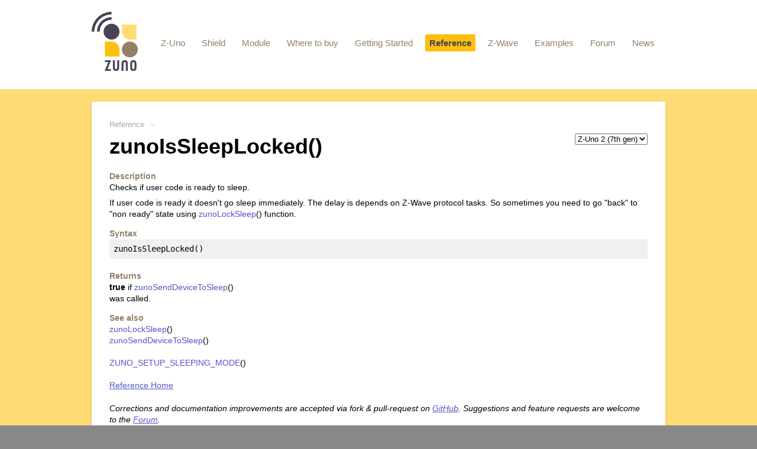

--- FILE ---
content_type: text/html; charset=utf-8
request_url: https://z-uno.z-wave.me/Reference/zunoIsSleepLocked/
body_size: 2597
content:
<!DOCTYPE html>
<html>
<head>
    <meta http-equiv="Content-Type" content="text/html; charset=utf-8"/>
    <meta name="viewport" content="width=device-width, initial-scale=1" />

    <title>zunoIsSleepLocked</title>
    <meta name="Keywords" content="" />
    <meta name="Description" content="" />
    
        <link rel="shortcut icon" href="/favicon.ico"/>
            <!-- rss -->
                <link rel="alternate" type="application/rss+xml" title="Z-Wave.Me" href="https://z-uno.z-wave.me/news/rss/">           
    <!-- css -->
    <link href="/wa-data/public/site/themes/z-uno/default.css?v2.2.2.277" rel="stylesheet" type="text/css"/>
    <link href="/wa-data/public/site/themes/z-uno/waslidemenu/waslidemenu.css?v2.2.2.277" rel="stylesheet" type="text/css"/>
     
    
    <!-- js -->
    <script type="text/javascript" src="/wa-content/js/jquery/jquery-1.11.1.min.js" ></script>
    
    <script type="text/javascript" src="/wa-content/js/jquery/jquery-migrate-1.2.1.min.js"></script>
    <script type="text/javascript" src="/wa-data/public/site/themes/z-uno/default.js?v2.2.2.277"></script>
    <script type="text/javascript" src="/wa-data/public/site/themes/z-uno/waslidemenu/jquery.waslidemenu.min.js?v2.2.2.277"></script>

     

    <!-- Compile and Load -->
    <!-- (should be before Reference JS) -->
        <script src="/files/z-uno2/Z-Uno-Compiler-beta/z-uno-compiler.js?00.00.23"></script>
    
    <!-- Reference CSS/JS -->
    <link href="/wa-data/public/site/themes/z-uno/reference.css" rel="stylesheet" type="text/css"/>
    <script src="/wa-data/public/site/themes/z-uno/reference.js"></script>

    <link rel="stylesheet" href="//cdnjs.cloudflare.com/ajax/libs/highlight.js/8.6/styles/default.min.css">
    <script src="//cdnjs.cloudflare.com/ajax/libs/highlight.js/8.6/highlight.min.js"></script>
    <script>hljs.initHighlightingOnLoad();</script>

    <!-- put your Site app-only custom <head> tag instructions here -->
    
    <script type="text/javascript">
  var _gaq = _gaq || [];
  _gaq.push(['_setAccount', 'UA-63270113-1']);
  _gaq.push(['_trackPageview']);
 
  (function() {
      var ga = document.createElement('script'); ga.type = 'text/javascript'; ga.async = true;
      ga.src = ('https:' == document.location.protocol ? 'https://ssl' : 'http://www') + '.google-analytics.com/ga.js';
      var s = document.getElementsByTagName('script')[0]; s.parentNode.insertBefore(ga, s);
  })();
</script> 
    
    <!--[if lt IE 9]>
    <script>
    document.createElement('header');
    document.createElement('nav');
    document.createElement('section');
    document.createElement('article');
    document.createElement('aside');
    document.createElement('footer');
    document.createElement('figure');
    document.createElement('hgroup');
    document.createElement('menu');
    </script>
    <![endif]-->
    
</head>
<body class="color_scheme_green">

    <header class="globalheader">
            
        <!-- EXTENDED HEADER with in-app navigation -->
        <div class="container extendednav" id="header-container">
            <h2>
                <a href="/">
                    <img src="/files/zuno_logo_fin_200.png" height="100" alt="Z-Uno" id="logo" />
                </a>
            </h2>
            
            <!-- Site app page list -->
    <ul class="pages">
        
                     
                <li><a href="/technical">Z-Uno</a></li>
                                 
                <li><a href="/shield">Shield</a></li>
                                 
                <li><a href="/module">Module</a></li>
                                 
                <li><a href="/buy">Where to buy</a></li>
                                 
                <li><a href="/getting-started">Getting Started</a></li>
                                 
                <li class="selected"><a href="/reference">Reference</a></li>
                                 
                <li><a href="/z-wave">Z-Wave</a></li>
                                 
                <li><a href="/examples">Examples</a></li>
                                 
                <li><a href="/forum">Forum</a></li>
                                 
                <li><a href="/news">News</a></li>
                            
    </ul>

            
            <div class="clear-both"></div> 
        </div>
    </header>
    
    <!-- APP CONTENT -->
    <main class="maincontent" role="main">
        <div class="container">
            <div class="page">
                <article class="page-content" itemscope itemtype="http://schema.org/WebPage">

        
            <div class="breadcrumbs"itemprop="breadcrumb">
                    <a href="/Reference/">Reference</a> <span class="rarr">&rarr;</span>
            </div>

<!--
<h1 itemprop="name">zunoIsSleepLocked</h1>
-->

<!--
-->

<div id="page" role="main" itemprop="description">
    <span zunoVersion="v2"></span>
<h1>zunoIsSleepLocked()</h1>
<span class="function_description">
Checks if user code is ready to sleep. 
</span>

<span class="function_description_more">
If user code is ready it doesn't go sleep immediately. The delay is depends on Z-Wave protocol tasks. So sometimes you need to go "back" to "non ready" state using <span class="function_ref">zunoLockSleep</span>() function.</span>
</span>

<span class="function_syntax">
<pre><code class="c">zunoIsSleepLocked()</code></pre>
</span>
<span class="function_returns">
 <b>true</b> if <span class="function_ref">zunoSendDeviceToSleep</span>()</span> was called.
</span>

<span class="function_see_also">
    <span class="function_ref">zunoLockSleep</span>()<br>
    <span class="function_ref">zunoSendDeviceToSleep</span>()</span><br>
    <span class="function_ref" link="ZUNO_SETUP_SLEEPING_MODE">ZUNO_SETUP_SLEEPING_MODE</span>()</span><br>
</span>

</div> 
        
        
    <div class="clear-both"></div>
    
</article>

            </div>
        </div>
    </main>
    
    <!-- FOOTER -->
    <footer class="globalfooter" role="contentinfo">
        <div class="container">
            <div class="footer-block" id="copyright">
                &copy; 2026
                <a href="/">Z-Wave.Me</a>
            </div>
            
            <!-- 
                            <div class="footer-block">
                    <a href="/photos/" class="top">Photos</a>
                    <a href="/photos/favorites/">Favorites</a>
                </div>
                        -->

                            <div class="footer-block">
                    <a href="/news/" class="top">News</a>
                    <a href="/news/subscribe">Subscribe</a>
                </div>
            
            <div class="footer-block">
                <a href="/contact" class="top">Contact us</a>
                
                <a href="tel:+74956813836">+41 (79) 787-62-13</a>
                <a href="mailto:z-uno@z-wave.me">z-uno@z-wave.me</a>
            </div>
            
            <div class="footer-block">
                <a href="/sitemap" class="top">Site content</a>
            </div>
            
            
            
            <div class="clear-both"></div>
        </div>
        <div class="followus">
            <div class="container">

                                
                <div class="social">
                    <a href="https://z-uno.z-wave.me/news/rss/" title="RSS"><i class="icon24 rss"></i></a>                                        <a href="https://twitter.com/zuno_zwave" title="Twitter"><i class="icon24 twitter"></i></a>                                                                                                                    </div>
                
            </div>
        </div>
        <div class="poweredby" role="complementary">
    We are using <a href="http://www.webasyst.com/">Webasyst</a> <span class="dots" title="Webasyst"></span>
    <!-- add specific subheader content for Site app here -->
</div>
    </footer>
    
    
    <script type="text/javascript" src="//s3.amazonaws.com/downloads.mailchimp.com/js/signup-forms/popup/embed.js" data-dojo-config="usePlainJson: true, isDebug: false"></script><script type="text/javascript">require(["mojo/signup-forms/Loader"], function(L) { L.start({"baseUrl":"mc.us2.list-manage.com","uuid":"65cf062504578d2e2e81f8aeb","lid":"b23f406711"}) })</script>
    
</body>
</html>

--- FILE ---
content_type: text/css
request_url: https://z-uno.z-wave.me/wa-data/public/site/themes/z-uno/reference.css
body_size: 1103
content:
.z1 {
    color: #484355;
}
.z2 {
    color: #927F68;
}
.z3 {
    color: #FDBF0F;
}
.z4 {
    color: #FEDC73;
}

.function_description::before, .function_syntax::before, .function_parameters::before, .function_returns::before, .function_example::before, .function_sideeffect::before, .function_description_note::before, .function_tip::before, .function_programming_tips::before, .function_example_code::before, .function_warning::before, .function_coding_tip::before, .function_see_also::before, .function_hardware_required::before, .function_circuit::before, .function_usage::before, .example_description::before, .example_author::before, .example_code::before, .example_hardware_required::before, .example_coding_tip::before, .example_see_also::before, .example_schematics::before, .example_photos::before, .example_screenshots::before {  
    content: "Description";
    color: #927F68;
    font-weight: bold;
    display: block;
    margin-top: 1em;
}

.function_description, .function_description_more, .function_syntax, .function_parameters, .function_returns, .function_example, .function_sideeffect, .function_description_note, .function_tip, .function_programming_tips, .function_example_code,.function_warning, .function_coding_tip, .function_see_also, .example_description, .example_author, .example_code, .example_hardware_required, .example_coding_tip, .example_see_also, .example_schematics, .example_photos, .example_screenshots {
    display: block;
    margin-top: 0.5em;
}

.function_description_note::before {
    content: "!";
    display: inline-block;
    font-weight: bold;
    font-size: 150%;
    border: 1px solid black;
    width: 1em;
    text-align: center;
}

.function_description::before {
    content: "Description";
}

.function_syntax::before { 
    content: "Syntax";
}

.function_parameters::before {
    content: "Parameters";
}

.function_returns::before {
    content: "Returns";
}

.function_example::before {
    content: "Example";
}

.function_usage::before {
    content:"Usage";
}
.function_sideeffect::before {
    content: "Side Effects";
}

.function_tip::before {
    content: "Tip";
}
.function_programming_tips::before {
    content: "Programmig Tips";
}
.function_warning::before {
    content: "Warning";
}
.function_coding_tip::before { 
    content: "Coding Tip";
}
.function_see_also::before { 
    content: "See also";
}


.example_description::before { 
    content: "Description";
}
.example_author::before { 
    content: "Author";
}
.example_code::before { 
    content: "Example Code";
}
.example_hardware_required::before{
    content: "Hardware Required";
}
.example_coding_tip::before { 
    content: "Coding Tip";
}
.example_see_also::before { 
    content: "See also";
}
.example_schematics::before{
    content: "Schematics";
}
.example_photos::before{
    content: "Photos";
}
.example_screenshots::before{
    content: "Screenshots";
}


.function_parameters_param {
    display: table;
}

.function_parameters_param {
    display: table-row;
}

.function_parameters_param_name, .function_parameters_param_description {
    display: table-cell;
}

.function_parameters_param_description {
    padding-left: 2em;
}


.reference_index td {
    border-width: 0;
}

.reference_index td+td {
    border-left: 1px solid gray;
}

.reference_index td {
    width: 25%;
    vertical-align: top;
}

.zunoVersionSelect {
    float: right;
}


.zunoButtons {
    float: right;
    position: relative;
}

.editButton {
    font-weight: bold;
    color: #484355;
    background: #FDBF0F;
    border: 0;
    border-radius: 5px;
    padding: 7px;
}

.compileAndUploadButton {
    font-weight: bold;
    color: #484355;
    background: #FDBF0F;
    border: 0;
    border-radius: 5px;
    padding: 7px;
}

.compileAndUploadButton select {
    font-weight: bold;
    color: #484355;
    background: #FDBF0F;
}



.compileAndUploadLogModal {
  display: none;
  position: fixed;
  z-index: 1000;
  left: 0;
  top: 0;
  width: 100%;
  height: 100%;
  overflow: auto;
  background-color: rgb(0,0,0);
  background-color: rgba(0,0,0,0.4);
}

.compileAndUploadLogModalContent {
  background-color: #fefefe;
  margin: 15% auto;
  padding: 20px;
  border: 1px solid #888;
  width: 50%;
}

.compileAndUploadLogModalClose {
  color: #aaa;
  float: right;
  font-size: 28px;
  font-weight: bold;
}

.compileAndUploadLogModalClose:hover,
.compileAndUploadLogModalClose:focus {
  color: black;
  text-decoration: none;
  cursor: pointer;
}

--- FILE ---
content_type: application/javascript
request_url: https://z-uno.z-wave.me/wa-data/public/site/themes/z-uno/reference.js
body_size: 2541
content:
$(document).ready(function() {
    var isTest = window.location.pathname === "/reference_test/";
    
    var searchq = {};
    location.search.split('&').toString().substr(1).split(",").forEach(item => {
        searchq[item.split("=")[0]] = item.split("=")[1];
    });

    $('.function_ref').wrap(function() {
        if (isTest) {
            return '<a href="/reference_test/?url=Reference/' + ($(this).attr('link') ?  $(this).attr('link') : $(this).text()) + '/index.html"></a>';
        } else {
            return '<a href="/Reference/' + ($(this).attr('link') ?  $(this).attr('link') : $(this).text()) + '/"></a>';
        }
    });

    var uri = isTest ? ('/' + window.location.href.slice(window.location.href.indexOf('?url=') + 5)) : (window.location.pathname + 'index.html');
    var branch = isTest ? 'dev' : 'master';
    
    var CCcredits =
        '<p><br/><a href="/Reference">Reference Home</a></p>' +
        '<p><em>Corrections and documentation improvements are accepted via fork & pull-request on <a href="https://github.com/Z-Wave-Me/Z-Uno-Reference/tree/' + branch + uri + '">GitHub</a>. Suggestions and feature requests are welcome to the <a href="http://forum.z-wave.me/viewforum.php?f=3427">Forum</a>.</em></p>' +
        '<p>The text of the Z-Uno reference is based on <a href="http://www.arduino.cc/en/Reference/HomePage" target="_blank">Arduino Reference</a> and is licensed under a <a href="http://creativecommons.org/licenses/by-sa/3.0/" target="_blank">Creative Commons Attribution-ShareAlike 3.0 License</a>. Code samples in the reference are released into the public domain.</p>';
        
    var CCcreditsProj = 
        '<p><br/>Examples and projects on this site are licensed under a <a href="https://creativecommons.org/licenses/by/4.0/" target="_blank">Creative Commons Attribution 4.0 License</a>.</p>';
        
    var loc;
    
    loc = '/Reference';
    if (document.location.pathname.substr(0, loc.length).toLowerCase() === loc.toLowerCase()) {
        $('#page').append(CCcredits);
    }

    loc = '/Examples';
    if (document.location.pathname.substr(0, loc.length).toLowerCase() === loc.toLowerCase()) {
        $('#page').append(CCcreditsProj);
    }
    
    $('h1[link],h2[link],h3[link],h4[link],h5[link]').each(function() {
        $(this).append(' <a name="' + $(this).attr('link') + '"></a><a href="#' + $(this).attr('link') + '"><font style="font-size: 50%; vertical-align: middle;">&#128279;</font></a>');
    });
    
    var zunoVersionNames = {
        'v1': 'Z-Uno 1 (5th gen)',
        'v2': 'Z-Uno 2 (7th gen)',
        'v2r6': 'Z-Uno 2 (7th gen) rev 6',
        'v2r7': 'Z-Uno 2 (7th gen) rev 7',
    };
    
    var keys = Object.keys(zunoVersionNames);
    var keyMax = 0;
    var zunoVersionList = {};
    $('[zunoVersion]').each(function() {
        var v = this.attributes['zunoVersion'].value;
        if (zunoVersionNames[v] && !zunoVersionList[v]) {
            zunoVersionList[v] = zunoVersionNames[v];
        }
        if (keys.indexOf(v) > keyMax) keyMax = keys.indexOf(v)
    });
    
    if (Object.keys(zunoVersionList).length) {
        var sel = $('<select class="zunoVersionSelect">' + Object.keys(zunoVersionList).map(function(v) { return '<option value="' + v + '">' + zunoVersionNames[v] + '</option>'; }) + '</select>')
        var bc = $('div.breadcrumbs');
        if (bc.length) {
            bc.after(sel);
        } else {
           var ar = $('article.page-content')
           ar[0].insertBefore(sel[0], ar[0].children[0]) 
        }
        sel[0].onchange = function() { 
            $('[zunoVersion]').hide();
            $('[zunoVersion="' + this.value + '"]').show();
            localStorage.setItem('zunoVersion', this.value);
        };
        var savedKey = searchq['zunoVersion'] || localStorage.getItem('zunoVersion');
        sel[0].value = savedKey && zunoVersionNames[savedKey] ? savedKey : keys[keyMax];
        sel[0].onchange();
    }
    
    // Z-Uno Compile & Load button
    
    var frequencies = ZUnoCompiler.ZUnoCompilerClass.getFreqList();
    
    $('<div class="zunoButtons"><button class="compileAndUploadButton">Upload to Z-Uno <select class="compileAndUploadFreq">' + frequencies.map(f => "<option>" + f + "</options>").join('') + '</select></button> <button class="editButton">Edit</button></div>').insertBefore('.compileAndLoad');
    
    setTimeout(function() { // delay the offset calculation to allow first render the code highlite
        if (window.location.pathname == '/editor/') {
            $(".editButton").hide();
        }
        
        $(".zunoButtons").each(function(i, e) { var w = $(e).width(), n = $(e).next(); $(e).offset({top: n.offset().top + 10, left: n.offset().left + n.width() - w})}); // position the button
    }, 0);
    
    
    var zcl;
    
    $(document).on('click', '.compileAndUploadButton', function() {
        $('.compileAndUploadLog').empty();
        $('#qr-code').empty();
        $('#dsk').empty();
        $('#dsk-help').hide();
        logModal().style.display = "block";
        
        let codeEl = this.parentNode.nextSibling;
        let code = codeEl.value || codeEl.textContent;

        if (zcl) {
                zcl.cancel();
                zcl = undefined;
        }
        zcl = new ZUnoCompiler.ZUnoCompilerClass(code, $('.compileAndUploadFreq', this).val(), true, 50, function(severity, message) {
            $('.compileAndUploadLog')[0].innerHTML += '<span style="color:' + (severity === "error" ? "red" : "green") + '">' + message + '</span><br>';
            $('.compileAndUploadLog')[0].style.cursor = severity === "error" ? "auto" : "progress";
        });
        
        zcl.getWait().then(function(result) {
            $('#dsk-help').show();
            zcl.drawQR("qr-code", result["smart_qr"]);
            document.getElementById("dsk").innerHTML = result["dsk"];
            zcl = undefined;
        }, function(err) {
            console.error(err);
        });
    });
    $(document).on('click', '.editButton', function() {
        let codeEl = this.parentNode.nextSibling;
        let code = codeEl.value || codeEl.textContent;
        localStorage.setItem("zunoCode", code);
        window.location = "/editor/"
    });
    
    function logModal() {
        return document.getElementById("compileAndUploadLogModal");
    }
    
    $("body").append('<div id="compileAndUploadLogModal" class="compileAndUploadLogModal"><div class="compileAndUploadLogModalContent"><span class="compileAndUploadLogModalClose">&times;</span><h3>Uploading the sketch to your Z-Uno:</h3><p class="compileAndUploadLog"></p><p id="dsk-help">Use this QR-code to include your device using Z-Wave Smart Start or triple click BTN button</p><div id="qr-code"></div><div id="dsk"></div></div></div>');
    document.getElementsByClassName("compileAndUploadLogModalClose")[0].onclick = function() {
        logModal().style.display = "none";
        if (zcl) {
            zcl.cancel();
        }
    };
    /*
    window.onclick = function(event) {
        if (event.target == logModal()) {
            logModal().style.display = "none";
        }
    }
    */
    $(document).on('click', '.compileAndUploadFreq', function(event) {
        event.stopPropagation();
    });
});

--- FILE ---
content_type: application/javascript
request_url: https://z-uno.z-wave.me/files/z-uno2/Z-Uno-Compiler-beta/z-uno-compiler.js?00.00.23
body_size: 38351
content:
(function webpackUniversalModuleDefinition(root, factory) {
	if(typeof exports === 'object' && typeof module === 'object')
		module.exports = factory();
	else if(typeof define === 'function' && define.amd)
		define([], factory);
	else if(typeof exports === 'object')
		exports["ZUnoCompiler"] = factory();
	else
		root["ZUnoCompiler"] = factory();
})(self, () => {
return /******/ (() => { // webpackBootstrap
/******/ 	"use strict";
/******/ 	var __webpack_modules__ = ({

/***/ "./src/hardware/chip.ts":
/*!******************************!*\
  !*** ./src/hardware/chip.ts ***!
  \******************************/
/***/ ((__unused_webpack_module, exports) => {


Object.defineProperty(exports, "__esModule", ({ value: true }));
exports.HardwareChipClass = void 0;
class HardwareChipClass {
    constructor() {
    }
}
exports.HardwareChipClass = HardwareChipClass;
HardwareChipClass.FAMILY_ZGM13 = 0x00;
HardwareChipClass.CHIP_ZGM130S037HGN = 0x01;
HardwareChipClass.CHIP_ZGM130S037HGN1 = 0x02;
HardwareChipClass.FAMILY_EFR32MG21 = 0x01;
HardwareChipClass.CHIP_EFR32MG21A010F1024IM32 = 0x01;
HardwareChipClass.CHIP_EFR32MG21A010F512IM32 = 0x02;
HardwareChipClass.CHIP_EFR32MG21A010F768IM32 = 0x03;
HardwareChipClass.CHIP_EFR32MG21A020F1024IM32 = 0x04;
HardwareChipClass.CHIP_EFR32MG21A020F512IM32 = 0x05;
HardwareChipClass.CHIP_EFR32MG21A020F768IM32 = 0x06;
HardwareChipClass.CHIP_EFR32MG21B010F1024IM32 = 0x07;
HardwareChipClass.CHIP_EFR32MG21B010F512IM32 = 0x08;
HardwareChipClass.CHIP_EFR32MG21B010F768IM32 = 0x09;
HardwareChipClass.CHIP_EFR32MG21B020F1024IM32 = 0x0A;
HardwareChipClass.CHIP_EFR32MG21B020F512IM32 = 0x0B;
HardwareChipClass.CHIP_EFR32MG21B020F768IM32 = 0x0C;
HardwareChipClass.FAMILY_ZGM23 = 0x02;
HardwareChipClass.CHIP_ZGM230SA27HGN = 0x01;
HardwareChipClass.CHIP_ZGM230SA27HNN = 0x02;
HardwareChipClass.CHIP_ZGM230SB27HGN = 0x03;
HardwareChipClass.CHIP_ZGM230SB27HNN = 0x04;
HardwareChipClass.FAMILY_MGM21 = 0x03;
HardwareChipClass.CHIP_MGM210L022JIF = 0x01;
HardwareChipClass.CHIP_MGM210L022JNF = 0x02;
HardwareChipClass.CHIP_MGM210LA22JIF = 0x03;
HardwareChipClass.CHIP_MGM210LA22JNF = 0x04;
HardwareChipClass.CHIP_MGM210P022JIA = 0x05;
HardwareChipClass.CHIP_MGM210P032JIA = 0x06;
HardwareChipClass.CHIP_MGM210PA22JIA = 0x07;
HardwareChipClass.CHIP_MGM210PA32JIA = 0x08;
HardwareChipClass.CHIP_MGM210PB22JIA = 0x09;
HardwareChipClass.CHIP_MGM210PB32JIA = 0x0A;
HardwareChipClass.CHIP_MGM211LA02JNF = 0x0B;
HardwareChipClass.FAMILY_EFR32ZG23 = 0x04;
HardwareChipClass.CHIP_EFR32ZG23A010F512GM40 = 0x01;
HardwareChipClass.CHIP_EFR32ZG23A010F512GM48 = 0x02;
HardwareChipClass.CHIP_EFR32ZG23A020F512GM40 = 0x03;
HardwareChipClass.CHIP_EFR32ZG23A020F512GM48 = 0x04;
HardwareChipClass.CHIP_EFR32ZG23B010F512IM40 = 0x05;
HardwareChipClass.CHIP_EFR32ZG23B010F512IM48 = 0x06;
HardwareChipClass.CHIP_EFR32ZG23B011F512IM40 = 0x07;
HardwareChipClass.CHIP_EFR32ZG23B020F512IM40 = 0x08;
HardwareChipClass.CHIP_EFR32ZG23B020F512IM48 = 0x09;
HardwareChipClass.CHIP_EFR32ZG23B021F512IM40 = 0x0A;
HardwareChipClass.FAMILY_EFR32MG24 = 0x05;
HardwareChipClass.CHIP_EFR32MG24A010F1024IM40 = 0x01;
HardwareChipClass.CHIP_EFR32MG24A010F1024IM48 = 0x02;
HardwareChipClass.CHIP_EFR32MG24A010F1536GM40 = 0x03;
HardwareChipClass.CHIP_EFR32MG24A010F1536GM48 = 0x04;
HardwareChipClass.CHIP_EFR32MG24A010F1536IM40 = 0x05;
HardwareChipClass.CHIP_EFR32MG24A010F1536IM48 = 0x06;
HardwareChipClass.CHIP_EFR32MG24A010F768IM40 = 0x07;
HardwareChipClass.CHIP_EFR32MG24A010F768IM48 = 0x08;
HardwareChipClass.CHIP_EFR32MG24A020F1024IM40 = 0x09;
HardwareChipClass.CHIP_EFR32MG24A020F1024IM48 = 0x0A;
HardwareChipClass.CHIP_EFR32MG24A020F1536GM40 = 0x0B;
HardwareChipClass.CHIP_EFR32MG24A020F1536GM48 = 0x0C;
HardwareChipClass.CHIP_EFR32MG24A020F1536IM40 = 0x0D;
HardwareChipClass.CHIP_EFR32MG24A020F1536IM48 = 0x0E;
HardwareChipClass.CHIP_EFR32MG24A020F768IM40 = 0x0F;
HardwareChipClass.CHIP_EFR32MG24A021F1024IM40 = 0x10;
HardwareChipClass.CHIP_EFR32MG24A110F1024IM48 = 0x11;
HardwareChipClass.CHIP_EFR32MG24A110F1536GM48 = 0x12;
HardwareChipClass.CHIP_EFR32MG24A111F1536GM48 = 0x13;
HardwareChipClass.CHIP_EFR32MG24A120F1536GM48 = 0x14;
HardwareChipClass.CHIP_EFR32MG24A121F1536GM48 = 0x15;
HardwareChipClass.CHIP_EFR32MG24A410F1536IM40 = 0x16;
HardwareChipClass.CHIP_EFR32MG24A410F1536IM48 = 0x17;
HardwareChipClass.CHIP_EFR32MG24A420F1536IM40 = 0x18;
HardwareChipClass.CHIP_EFR32MG24A420F1536IM48 = 0x19;
HardwareChipClass.CHIP_EFR32MG24A610F1536IM40 = 0x1A;
HardwareChipClass.CHIP_EFR32MG24A620F1536IM40 = 0x1B;
HardwareChipClass.CHIP_EFR32MG24B010F1024IM48 = 0x1C;
HardwareChipClass.CHIP_EFR32MG24B010F1536IM40 = 0x1D;
HardwareChipClass.CHIP_EFR32MG24B010F1536IM48 = 0x1E;
HardwareChipClass.CHIP_EFR32MG24B020F1024IM48 = 0x1F;
HardwareChipClass.CHIP_EFR32MG24B020F1536IM40 = 0x20;
HardwareChipClass.CHIP_EFR32MG24B020F1536IM48 = 0x21;
HardwareChipClass.CHIP_EFR32MG24B110F1536GM48 = 0x22;
HardwareChipClass.CHIP_EFR32MG24B110F1536IM48 = 0x23;
HardwareChipClass.CHIP_EFR32MG24B120F1536IM48 = 0x24;
HardwareChipClass.CHIP_EFR32MG24B210F1536IM40 = 0x25;
HardwareChipClass.CHIP_EFR32MG24B210F1536IM48 = 0x26;
HardwareChipClass.CHIP_EFR32MG24B220F1536IM48 = 0x27;
HardwareChipClass.CHIP_EFR32MG24B310F1536IM48 = 0x28;
HardwareChipClass.CHIP_EFR32MG24B610F1536IM40 = 0x29;


/***/ }),

/***/ "./src/lang/ui_lang.ts":
/*!*****************************!*\
  !*** ./src/lang/ui_lang.ts ***!
  \*****************************/
/***/ ((__unused_webpack_module, exports, __webpack_require__) => {


Object.defineProperty(exports, "__esModule", ({ value: true }));
exports.ControllerUiLangClass = void 0;
const ui_lang_en_1 = __webpack_require__(/*! ./ui_lang_en */ "./src/lang/ui_lang_en.ts");
class ControllerUiLangClass {
    getLocale(id) {
        if (this.locale[id] != undefined)
            return (this.locale[id]);
        return ("");
    }
    constructor() {
        this.locale = ui_lang_en_1.controller_lang_en;
    }
}
exports.ControllerUiLangClass = ControllerUiLangClass;


/***/ }),

/***/ "./src/lang/ui_lang_define.ts":
/*!************************************!*\
  !*** ./src/lang/ui_lang_define.ts ***!
  \************************************/
/***/ ((__unused_webpack_module, exports) => {


Object.defineProperty(exports, "__esModule", ({ value: true }));
exports.ControllerUiLangClassId = void 0;
var ControllerUiLangClassId;
(function (ControllerUiLangClassId) {
    ControllerUiLangClassId[ControllerUiLangClassId["MESSAGE_PORT_NOT_SELECT"] = 0] = "MESSAGE_PORT_NOT_SELECT";
    ControllerUiLangClassId[ControllerUiLangClassId["MESSAGE_NOT_SUPPORT_BROWSER"] = 1] = "MESSAGE_NOT_SUPPORT_BROWSER";
    ControllerUiLangClassId[ControllerUiLangClassId["MESSAGE_PORT_USE"] = 2] = "MESSAGE_PORT_USE";
    ControllerUiLangClassId[ControllerUiLangClassId["MESSAGE_CONNECT"] = 3] = "MESSAGE_CONNECT";
    ControllerUiLangClassId[ControllerUiLangClassId["MESSAGE_DETECTION"] = 4] = "MESSAGE_DETECTION";
    ControllerUiLangClassId[ControllerUiLangClassId["MESSAGE_READ_CAPABILITIES"] = 5] = "MESSAGE_READ_CAPABILITIES";
    ControllerUiLangClassId[ControllerUiLangClassId["MESSAGE_READ_REGION"] = 6] = "MESSAGE_READ_REGION";
    ControllerUiLangClassId[ControllerUiLangClassId["MESSAGE_READ_SEC"] = 7] = "MESSAGE_READ_SEC";
    ControllerUiLangClassId[ControllerUiLangClassId["MESSAGE_READ_POWER"] = 8] = "MESSAGE_READ_POWER";
    ControllerUiLangClassId[ControllerUiLangClassId["MESSAGE_READ_LICENSE"] = 9] = "MESSAGE_READ_LICENSE";
    ControllerUiLangClassId[ControllerUiLangClassId["MESSAGE_SET_LICENSE"] = 10] = "MESSAGE_SET_LICENSE";
    ControllerUiLangClassId[ControllerUiLangClassId["MESSAGE_READ_BOARD_INFO"] = 11] = "MESSAGE_READ_BOARD_INFO";
    ControllerUiLangClassId[ControllerUiLangClassId["MESSAGE_SET_REGION"] = 12] = "MESSAGE_SET_REGION";
    ControllerUiLangClassId[ControllerUiLangClassId["MESSAGE_SET_POWER"] = 13] = "MESSAGE_SET_POWER";
    ControllerUiLangClassId[ControllerUiLangClassId["MESSAGE_SET_SEC"] = 14] = "MESSAGE_SET_SEC";
    ControllerUiLangClassId[ControllerUiLangClassId["MESSAGE_SET_DEFAULT"] = 15] = "MESSAGE_SET_DEFAULT";
    ControllerUiLangClassId[ControllerUiLangClassId["MESSAGE_PLEASE_WAIT"] = 16] = "MESSAGE_PLEASE_WAIT";
    ControllerUiLangClassId[ControllerUiLangClassId["MESSAGE_UPDATE_DOWNLOAD_INFO"] = 17] = "MESSAGE_UPDATE_DOWNLOAD_INFO";
    ControllerUiLangClassId[ControllerUiLangClassId["MESSAGE_UPDATE_DOWNLOAD_FILE"] = 18] = "MESSAGE_UPDATE_DOWNLOAD_FILE";
    ControllerUiLangClassId[ControllerUiLangClassId["MESSAGE_UPDATE_START_FIRMWARE"] = 19] = "MESSAGE_UPDATE_START_FIRMWARE";
    ControllerUiLangClassId[ControllerUiLangClassId["MESSAGE_UPDATE_START_BOOTLOADER"] = 20] = "MESSAGE_UPDATE_START_BOOTLOADER";
    ControllerUiLangClassId[ControllerUiLangClassId["TABLE_NAME_SERIAL_API_VERSION"] = 21] = "TABLE_NAME_SERIAL_API_VERSION";
    ControllerUiLangClassId[ControllerUiLangClassId["TABLE_NAME_SERIAL_API_VERSION_TITLE"] = 22] = "TABLE_NAME_SERIAL_API_VERSION_TITLE";
    ControllerUiLangClassId[ControllerUiLangClassId["TABLE_NAME_VENDOR"] = 23] = "TABLE_NAME_VENDOR";
    ControllerUiLangClassId[ControllerUiLangClassId["TABLE_NAME_VENDOR_TITLE"] = 24] = "TABLE_NAME_VENDOR_TITLE";
    ControllerUiLangClassId[ControllerUiLangClassId["TABLE_NAME_VENDOR_ID"] = 25] = "TABLE_NAME_VENDOR_ID";
    ControllerUiLangClassId[ControllerUiLangClassId["TABLE_NAME_VENDOR_ID_TITLE"] = 26] = "TABLE_NAME_VENDOR_ID_TITLE";
    ControllerUiLangClassId[ControllerUiLangClassId["TABLE_NAME_REGION"] = 27] = "TABLE_NAME_REGION";
    ControllerUiLangClassId[ControllerUiLangClassId["TABLE_NAME_REGION_TITLE"] = 28] = "TABLE_NAME_REGION_TITLE";
    ControllerUiLangClassId[ControllerUiLangClassId["TABLE_NAME_REGION_SELECT_TITLE"] = 29] = "TABLE_NAME_REGION_SELECT_TITLE";
    ControllerUiLangClassId[ControllerUiLangClassId["TABLE_NAME_REGION_BUTTON"] = 30] = "TABLE_NAME_REGION_BUTTON";
    ControllerUiLangClassId[ControllerUiLangClassId["TABLE_NAME_REGION_BUTTON_TITLE"] = 31] = "TABLE_NAME_REGION_BUTTON_TITLE";
    ControllerUiLangClassId[ControllerUiLangClassId["TABLE_NAME_RESET_DEFAULT"] = 32] = "TABLE_NAME_RESET_DEFAULT";
    ControllerUiLangClassId[ControllerUiLangClassId["TABLE_NAME_RESET_DEFAULT_TITLE"] = 33] = "TABLE_NAME_RESET_DEFAULT_TITLE";
    ControllerUiLangClassId[ControllerUiLangClassId["TABLE_NAME_RESET_DEFAULT_BUTTON"] = 34] = "TABLE_NAME_RESET_DEFAULT_BUTTON";
    ControllerUiLangClassId[ControllerUiLangClassId["TABLE_NAME_RESET_DEFAULT_BUTTON_TITLE"] = 35] = "TABLE_NAME_RESET_DEFAULT_BUTTON_TITLE";
    ControllerUiLangClassId[ControllerUiLangClassId["TABLE_NAME_POWER"] = 36] = "TABLE_NAME_POWER";
    ControllerUiLangClassId[ControllerUiLangClassId["TABLE_NAME_POWER_TITLE"] = 37] = "TABLE_NAME_POWER_TITLE";
    ControllerUiLangClassId[ControllerUiLangClassId["TABLE_NAME_POWER_SELECT_TITLE"] = 38] = "TABLE_NAME_POWER_SELECT_TITLE";
    ControllerUiLangClassId[ControllerUiLangClassId["TABLE_NAME_POWER_BUTTON"] = 39] = "TABLE_NAME_POWER_BUTTON";
    ControllerUiLangClassId[ControllerUiLangClassId["TABLE_NAME_POWER_BUTTON_TITLE"] = 40] = "TABLE_NAME_POWER_BUTTON_TITLE";
    ControllerUiLangClassId[ControllerUiLangClassId["TABLE_NAME_UPDATE_FIRMWARE_BUTTON"] = 41] = "TABLE_NAME_UPDATE_FIRMWARE_BUTTON";
    ControllerUiLangClassId[ControllerUiLangClassId["TABLE_NAME_UPDATE_FIRMWARE_BUTTON_TITLE"] = 42] = "TABLE_NAME_UPDATE_FIRMWARE_BUTTON_TITLE";
    ControllerUiLangClassId[ControllerUiLangClassId["TABLE_NAME_UPDATE_BOOTLOADER_BUTTON"] = 43] = "TABLE_NAME_UPDATE_BOOTLOADER_BUTTON";
    ControllerUiLangClassId[ControllerUiLangClassId["TABLE_NAME_UPDATE_BOOTLOADER_BUTTON_TITLE"] = 44] = "TABLE_NAME_UPDATE_BOOTLOADER_BUTTON_TITLE";
    ControllerUiLangClassId[ControllerUiLangClassId["TABLE_NAME_LICENSE_UUID"] = 45] = "TABLE_NAME_LICENSE_UUID";
    ControllerUiLangClassId[ControllerUiLangClassId["TABLE_NAME_LICENSE_UUID_TITLE"] = 46] = "TABLE_NAME_LICENSE_UUID_TITLE";
    ControllerUiLangClassId[ControllerUiLangClassId["TABLE_NAME_LICENSE_MORE_OPTIONS"] = 47] = "TABLE_NAME_LICENSE_MORE_OPTIONS";
    ControllerUiLangClassId[ControllerUiLangClassId["TABLE_NAME_LICENSE_MORE_OPTIONS_TITLE"] = 48] = "TABLE_NAME_LICENSE_MORE_OPTIONS_TITLE";
    ControllerUiLangClassId[ControllerUiLangClassId["TABLE_NAME_LICENSE_SUBVENDOR_ID"] = 49] = "TABLE_NAME_LICENSE_SUBVENDOR_ID";
    ControllerUiLangClassId[ControllerUiLangClassId["TABLE_NAME_LICENSE_SUBVENDOR_ID_TITLE"] = 50] = "TABLE_NAME_LICENSE_SUBVENDOR_ID_TITLE";
    ControllerUiLangClassId[ControllerUiLangClassId["TABLE_NAME_LICENSE_MAX_NODE"] = 51] = "TABLE_NAME_LICENSE_MAX_NODE";
    ControllerUiLangClassId[ControllerUiLangClassId["TABLE_NAME_LICENSE_MAX_NODE_TITLE"] = 52] = "TABLE_NAME_LICENSE_MAX_NODE_TITLE";
    ControllerUiLangClassId[ControllerUiLangClassId["TABLE_NAME_LICENSE_SUPPORT"] = 53] = "TABLE_NAME_LICENSE_SUPPORT";
    ControllerUiLangClassId[ControllerUiLangClassId["TABLE_NAME_LICENSE_SUPPORT_TITLE"] = 54] = "TABLE_NAME_LICENSE_SUPPORT_TITLE";
    ControllerUiLangClassId[ControllerUiLangClassId["TABLE_NAME_UPDATE_BETA"] = 55] = "TABLE_NAME_UPDATE_BETA";
    ControllerUiLangClassId[ControllerUiLangClassId["TABLE_NAME_UPDATE_BETA_SELECT_TITLE"] = 56] = "TABLE_NAME_UPDATE_BETA_SELECT_TITLE";
    ControllerUiLangClassId[ControllerUiLangClassId["TABLE_NAME_UPDATE_BETA_TITLE"] = 57] = "TABLE_NAME_UPDATE_BETA_TITLE";
    ControllerUiLangClassId[ControllerUiLangClassId["TABLE_NAME_UPDATE_FIRMWARE"] = 58] = "TABLE_NAME_UPDATE_FIRMWARE";
    ControllerUiLangClassId[ControllerUiLangClassId["TABLE_NAME_UPDATE_FIRMWARE_TITLE"] = 59] = "TABLE_NAME_UPDATE_FIRMWARE_TITLE";
    ControllerUiLangClassId[ControllerUiLangClassId["TABLE_NAME_UPDATE_FIRMWARE_SELECT_TITLE"] = 60] = "TABLE_NAME_UPDATE_FIRMWARE_SELECT_TITLE";
    ControllerUiLangClassId[ControllerUiLangClassId["TABLE_NAME_UPDATE_NOT_UPDATE_SELECT_TITLE"] = 61] = "TABLE_NAME_UPDATE_NOT_UPDATE_SELECT_TITLE";
    ControllerUiLangClassId[ControllerUiLangClassId["TABLE_NAME_UPDATE_BOOTLOADER"] = 62] = "TABLE_NAME_UPDATE_BOOTLOADER";
    ControllerUiLangClassId[ControllerUiLangClassId["TABLE_NAME_UPDATE_BOOTLOADER_TITLE"] = 63] = "TABLE_NAME_UPDATE_BOOTLOADER_TITLE";
    ControllerUiLangClassId[ControllerUiLangClassId["TABLE_NAME_UPDATE_BOOTLOADER_SELECT_TITLE"] = 64] = "TABLE_NAME_UPDATE_BOOTLOADER_SELECT_TITLE";
    ControllerUiLangClassId[ControllerUiLangClassId["TABLE_NAME_UPDATE_DOWNLOAD_INFO"] = 65] = "TABLE_NAME_UPDATE_DOWNLOAD_INFO";
    ControllerUiLangClassId[ControllerUiLangClassId["TABLE_NAME_UPDATE_DOWNLOAD_FILE"] = 66] = "TABLE_NAME_UPDATE_DOWNLOAD_FILE";
    ControllerUiLangClassId[ControllerUiLangClassId["TABLE_NAME_UPDATE_WAIT_BUS_SERIAL"] = 67] = "TABLE_NAME_UPDATE_WAIT_BUS_SERIAL";
    ControllerUiLangClassId[ControllerUiLangClassId["TABLE_NAME_UPDATE_WAIT_UPDATE"] = 68] = "TABLE_NAME_UPDATE_WAIT_UPDATE";
    ControllerUiLangClassId[ControllerUiLangClassId["TABLE_NAME_DETECTION_SYNC_MANUAL"] = 69] = "TABLE_NAME_DETECTION_SYNC_MANUAL";
    ControllerUiLangClassId[ControllerUiLangClassId["TABLE_NAME_DETECTION_SYNC_MANUAL_SELECT_TITLE"] = 70] = "TABLE_NAME_DETECTION_SYNC_MANUAL_SELECT_TITLE";
    ControllerUiLangClassId[ControllerUiLangClassId["TABLE_NAME_DETECTION_SYNC_MANUAL_TITLE"] = 71] = "TABLE_NAME_DETECTION_SYNC_MANUAL_TITLE";
    ControllerUiLangClassId[ControllerUiLangClassId["LOG_HEADER"] = 72] = "LOG_HEADER";
    ControllerUiLangClassId[ControllerUiLangClassId["LOG_DONE"] = 73] = "LOG_DONE";
    ControllerUiLangClassId[ControllerUiLangClassId["LOG_FAILED"] = 74] = "LOG_FAILED";
    ControllerUiLangClassId[ControllerUiLangClassId["LOG_FAILED_CODE"] = 75] = "LOG_FAILED_CODE";
    ControllerUiLangClassId[ControllerUiLangClassId["LOG_UNSUPPORTED"] = 76] = "LOG_UNSUPPORTED";
    ControllerUiLangClassId[ControllerUiLangClassId["LOG_NOT_FIND_ELEMENT"] = 77] = "LOG_NOT_FIND_ELEMENT";
    ControllerUiLangClassId[ControllerUiLangClassId["LOG_XHR_TIMEOUT"] = 78] = "LOG_XHR_TIMEOUT";
    ControllerUiLangClassId[ControllerUiLangClassId["LOG_XHR_ERROR"] = 79] = "LOG_XHR_ERROR";
    ControllerUiLangClassId[ControllerUiLangClassId["LOG_XHR_INVALID_DATA"] = 80] = "LOG_XHR_INVALID_DATA";
    ControllerUiLangClassId[ControllerUiLangClassId["BUTTON_COPY_TEXT"] = 81] = "BUTTON_COPY_TEXT";
    ControllerUiLangClassId[ControllerUiLangClassId["BUTTON_COPY_TITLE"] = 82] = "BUTTON_COPY_TITLE";
    ControllerUiLangClassId[ControllerUiLangClassId["BUTTON_CLOSE_TEXT"] = 83] = "BUTTON_CLOSE_TEXT";
    ControllerUiLangClassId[ControllerUiLangClassId["BUTTON_CLOSE_TITLE"] = 84] = "BUTTON_CLOSE_TITLE";
    ControllerUiLangClassId[ControllerUiLangClassId["BUTTON_COPY_DSK"] = 85] = "BUTTON_COPY_DSK";
    ControllerUiLangClassId[ControllerUiLangClassId["BUTTON_COPY_DSK_TITLE"] = 86] = "BUTTON_COPY_DSK_TITLE";
    ControllerUiLangClassId[ControllerUiLangClassId["BOARD_INFO_HEADER"] = 87] = "BOARD_INFO_HEADER";
    ControllerUiLangClassId[ControllerUiLangClassId["LICENSE_INFO_HEADER"] = 88] = "LICENSE_INFO_HEADER";
    ControllerUiLangClassId[ControllerUiLangClassId["UPDATE_INFO_HEADER"] = 89] = "UPDATE_INFO_HEADER";
    ControllerUiLangClassId[ControllerUiLangClassId["DEFAULT_RESET_WARNING"] = 90] = "DEFAULT_RESET_WARNING";
    ControllerUiLangClassId[ControllerUiLangClassId["MIGRATION_INFO_HEADER"] = 91] = "MIGRATION_INFO_HEADER";
    ControllerUiLangClassId[ControllerUiLangClassId["MIGRATION_ABOUT_HEADER"] = 92] = "MIGRATION_ABOUT_HEADER";
    ControllerUiLangClassId[ControllerUiLangClassId["MIGRATION_ABOUT_HEADER_TITLE"] = 93] = "MIGRATION_ABOUT_HEADER_TITLE";
    ControllerUiLangClassId[ControllerUiLangClassId["MIGRATION_ABOUT_HEADER_TEXT_HTML"] = 94] = "MIGRATION_ABOUT_HEADER_TEXT_HTML";
    ControllerUiLangClassId[ControllerUiLangClassId["MIGRATION_ABOUT_HEADER_TEXT_HTML_RAZ5"] = 95] = "MIGRATION_ABOUT_HEADER_TEXT_HTML_RAZ5";
    ControllerUiLangClassId[ControllerUiLangClassId["MIGRATION_ABOUT_HEADER_TEXT_HTML_UNSUPPORT"] = 96] = "MIGRATION_ABOUT_HEADER_TEXT_HTML_UNSUPPORT";
    ControllerUiLangClassId[ControllerUiLangClassId["MIGRATION_PROCESS_HEADER"] = 97] = "MIGRATION_PROCESS_HEADER";
    ControllerUiLangClassId[ControllerUiLangClassId["MIGRATION_PROCESS_HEADER_TITLE"] = 98] = "MIGRATION_PROCESS_HEADER_TITLE";
    ControllerUiLangClassId[ControllerUiLangClassId["MIGRATION_PROCESS_BUTTON_START"] = 99] = "MIGRATION_PROCESS_BUTTON_START";
    ControllerUiLangClassId[ControllerUiLangClassId["MIGRATION_PROCESS_BUTTON_START_TITLE"] = 100] = "MIGRATION_PROCESS_BUTTON_START_TITLE";
    ControllerUiLangClassId[ControllerUiLangClassId["MIGRATION_PROCESS_BUTTON_START_WARNING"] = 101] = "MIGRATION_PROCESS_BUTTON_START_WARNING";
    ControllerUiLangClassId[ControllerUiLangClassId["MIGRATION_TEST_INCLUDE"] = 102] = "MIGRATION_TEST_INCLUDE";
    ControllerUiLangClassId[ControllerUiLangClassId["MESSAGE_READ_HOME_ID"] = 103] = "MESSAGE_READ_HOME_ID";
    ControllerUiLangClassId[ControllerUiLangClassId["MIGRATION_UNKNOWN_ERROR"] = 104] = "MIGRATION_UNKNOWN_ERROR";
    ControllerUiLangClassId[ControllerUiLangClassId["MIGRATION_GOOD_RESULT"] = 105] = "MIGRATION_GOOD_RESULT";
    ControllerUiLangClassId[ControllerUiLangClassId["MIGRATION_ACTION_STOP"] = 106] = "MIGRATION_ACTION_STOP";
    ControllerUiLangClassId[ControllerUiLangClassId["MIGRATION_ACTION_CONTINUE"] = 107] = "MIGRATION_ACTION_CONTINUE";
    ControllerUiLangClassId[ControllerUiLangClassId["MIGRATION_ACTION_STOP_TITLE"] = 108] = "MIGRATION_ACTION_STOP_TITLE";
    ControllerUiLangClassId[ControllerUiLangClassId["MIGRATION_ACTION_CONTINUE_TITLE"] = 109] = "MIGRATION_ACTION_CONTINUE_TITLE";
    ControllerUiLangClassId[ControllerUiLangClassId["MIGRATION_QUESTION_EXCLUDE"] = 110] = "MIGRATION_QUESTION_EXCLUDE";
    ControllerUiLangClassId[ControllerUiLangClassId["MIGRATION_STOP_RESULT"] = 111] = "MIGRATION_STOP_RESULT";
    ControllerUiLangClassId[ControllerUiLangClassId["MESSAGE_READ_INIT_DATA"] = 112] = "MESSAGE_READ_INIT_DATA";
    ControllerUiLangClassId[ControllerUiLangClassId["MESSAGE_START_EXCLUDING"] = 113] = "MESSAGE_START_EXCLUDING";
    ControllerUiLangClassId[ControllerUiLangClassId["MESSAGE_START_WIDE_EXCLUDING"] = 114] = "MESSAGE_START_WIDE_EXCLUDING";
    ControllerUiLangClassId[ControllerUiLangClassId["SECONDS"] = 115] = "SECONDS";
    ControllerUiLangClassId[ControllerUiLangClassId["MIGRATION_WAIT_EXCLUDE_START_MASTER"] = 116] = "MIGRATION_WAIT_EXCLUDE_START_MASTER";
    ControllerUiLangClassId[ControllerUiLangClassId["MESSAGE_CLEAR_NODE"] = 117] = "MESSAGE_CLEAR_NODE";
    ControllerUiLangClassId[ControllerUiLangClassId["MESSAGE_START_INCLUDE"] = 118] = "MESSAGE_START_INCLUDE";
    ControllerUiLangClassId[ControllerUiLangClassId["MESSAGE_START_WIDE_INCLUDE"] = 119] = "MESSAGE_START_WIDE_INCLUDE";
    ControllerUiLangClassId[ControllerUiLangClassId["MIGRATION_QUESTION_INCLUDE"] = 120] = "MIGRATION_QUESTION_INCLUDE";
    ControllerUiLangClassId[ControllerUiLangClassId["MIGRATION_WAIT_INCLUDE_START_MASTER"] = 121] = "MIGRATION_WAIT_INCLUDE_START_MASTER";
    ControllerUiLangClassId[ControllerUiLangClassId["MIGRATION_FINALIZE"] = 122] = "MIGRATION_FINALIZE";
    ControllerUiLangClassId[ControllerUiLangClassId["MIGRATION_DETECTION"] = 123] = "MIGRATION_DETECTION";
    ControllerUiLangClassId[ControllerUiLangClassId["MESSAGE_SET_HOME_ID"] = 124] = "MESSAGE_SET_HOME_ID";
    ControllerUiLangClassId[ControllerUiLangClassId["MESSAGE_REMOVE_NODE"] = 125] = "MESSAGE_REMOVE_NODE";
    ControllerUiLangClassId[ControllerUiLangClassId["MESSAGE_SOFT_RESET"] = 126] = "MESSAGE_SOFT_RESET";
    ControllerUiLangClassId[ControllerUiLangClassId["MESSAGE_NOP"] = 127] = "MESSAGE_NOP";
    ControllerUiLangClassId[ControllerUiLangClassId["MESSAGE_PORT_SELECT"] = 128] = "MESSAGE_PORT_SELECT";
    ControllerUiLangClassId[ControllerUiLangClassId["DETECTION_INFO_HEADER"] = 129] = "DETECTION_INFO_HEADER";
    ControllerUiLangClassId[ControllerUiLangClassId["DETECTION_PROCESS_HEADER"] = 130] = "DETECTION_PROCESS_HEADER";
    ControllerUiLangClassId[ControllerUiLangClassId["DETECTION_PROCESS_HEADER_TITLE"] = 131] = "DETECTION_PROCESS_HEADER_TITLE";
    ControllerUiLangClassId[ControllerUiLangClassId["DETECTION_PROCESS"] = 132] = "DETECTION_PROCESS";
    ControllerUiLangClassId[ControllerUiLangClassId["DETECTION_PROCESS_STOP"] = 133] = "DETECTION_PROCESS_STOP";
    ControllerUiLangClassId[ControllerUiLangClassId["DETECTION_PROCESS_CONTINUE"] = 134] = "DETECTION_PROCESS_CONTINUE";
    ControllerUiLangClassId[ControllerUiLangClassId["DETECTION_PROCESS_STOP_TITLE"] = 135] = "DETECTION_PROCESS_STOP_TITLE";
    ControllerUiLangClassId[ControllerUiLangClassId["DETECTION_PROCESS_CONTINUE_TITLE"] = 136] = "DETECTION_PROCESS_CONTINUE_TITLE";
    ControllerUiLangClassId[ControllerUiLangClassId["DETECTION_PROCESS_QUEST_SYNC"] = 137] = "DETECTION_PROCESS_QUEST_SYNC";
    ControllerUiLangClassId[ControllerUiLangClassId["DETECTION_PROCESS_BUTTON_RE_SYNC"] = 138] = "DETECTION_PROCESS_BUTTON_RE_SYNC";
    ControllerUiLangClassId[ControllerUiLangClassId["DETECTION_PROCESS_BUTTON_RE_SYNC_TITLE"] = 139] = "DETECTION_PROCESS_BUTTON_RE_SYNC_TITLE";
    ControllerUiLangClassId[ControllerUiLangClassId["SLAVE_MESSAGE_READ_BOARD_INFO"] = 140] = "SLAVE_MESSAGE_READ_BOARD_INFO";
    ControllerUiLangClassId[ControllerUiLangClassId["TABLE_NAME_VERSION"] = 141] = "TABLE_NAME_VERSION";
    ControllerUiLangClassId[ControllerUiLangClassId["TABLE_NAME_VERSION_TITLE"] = 142] = "TABLE_NAME_VERSION_TITLE";
    ControllerUiLangClassId[ControllerUiLangClassId["TABLE_NAME_BUILD_TIME_STAMP"] = 143] = "TABLE_NAME_BUILD_TIME_STAMP";
    ControllerUiLangClassId[ControllerUiLangClassId["TABLE_NAME_BUILD_TIME_STAMP_TITLE"] = 144] = "TABLE_NAME_BUILD_TIME_STAMP_TITLE";
    ControllerUiLangClassId[ControllerUiLangClassId["TABLE_NAME_UUID"] = 145] = "TABLE_NAME_UUID";
    ControllerUiLangClassId[ControllerUiLangClassId["TABLE_NAME_UUID_TITLE"] = 146] = "TABLE_NAME_UUID_TITLE";
    ControllerUiLangClassId[ControllerUiLangClassId["TABLE_NAME_HOME"] = 147] = "TABLE_NAME_HOME";
    ControllerUiLangClassId[ControllerUiLangClassId["TABLE_NAME_HOME_TITLE"] = 148] = "TABLE_NAME_HOME_TITLE";
    ControllerUiLangClassId[ControllerUiLangClassId["TABLE_NAME_NODE"] = 149] = "TABLE_NAME_NODE";
    ControllerUiLangClassId[ControllerUiLangClassId["TABLE_NAME_NODE_TITLE"] = 150] = "TABLE_NAME_NODE_TITLE";
    ControllerUiLangClassId[ControllerUiLangClassId["TABLE_NAME_DSK"] = 151] = "TABLE_NAME_DSK";
    ControllerUiLangClassId[ControllerUiLangClassId["TABLE_NAME_DSK_TITLE"] = 152] = "TABLE_NAME_DSK_TITLE";
    ControllerUiLangClassId[ControllerUiLangClassId["TABLE_NAME_QR_CODE"] = 153] = "TABLE_NAME_QR_CODE";
    ControllerUiLangClassId[ControllerUiLangClassId["TABLE_NAME_QR_CODE_TITLE"] = 154] = "TABLE_NAME_QR_CODE_TITLE";
    ControllerUiLangClassId[ControllerUiLangClassId["SLAVE_MESSAGE_FREEZE_ERROR"] = 155] = "SLAVE_MESSAGE_FREEZE_ERROR";
    ControllerUiLangClassId[ControllerUiLangClassId["SLAVE_DEFAULT_RESET_WARNING"] = 156] = "SLAVE_DEFAULT_RESET_WARNING";
    ControllerUiLangClassId[ControllerUiLangClassId["TABLE_NAME_TYPE"] = 157] = "TABLE_NAME_TYPE";
    ControllerUiLangClassId[ControllerUiLangClassId["TABLE_NAME_TYPE_TITLE"] = 158] = "TABLE_NAME_TYPE_TITLE";
    ControllerUiLangClassId[ControllerUiLangClassId["TABLE_NAME_TYPE_CONTROLER"] = 159] = "TABLE_NAME_TYPE_CONTROLER";
    ControllerUiLangClassId[ControllerUiLangClassId["TABLE_NAME_TYPE_SLAVE"] = 160] = "TABLE_NAME_TYPE_SLAVE";
    ControllerUiLangClassId[ControllerUiLangClassId["ERROR_ARGUMENT_FOR_UPDATE_SELECT"] = 161] = "ERROR_ARGUMENT_FOR_UPDATE_SELECT";
    ControllerUiLangClassId[ControllerUiLangClassId["ERROR_ARGUMENT_FIND_TYPE"] = 162] = "ERROR_ARGUMENT_FIND_TYPE";
    ControllerUiLangClassId[ControllerUiLangClassId["TABLE_NAME_INCLUDE_EXCLUDE"] = 163] = "TABLE_NAME_INCLUDE_EXCLUDE";
    ControllerUiLangClassId[ControllerUiLangClassId["TABLE_NAME_INCLUDE_EXCLUDE_TITLE"] = 164] = "TABLE_NAME_INCLUDE_EXCLUDE_TITLE";
    ControllerUiLangClassId[ControllerUiLangClassId["TABLE_NAME_INCLUDE_EXCLUDE_BUTTON"] = 165] = "TABLE_NAME_INCLUDE_EXCLUDE_BUTTON";
    ControllerUiLangClassId[ControllerUiLangClassId["TABLE_NAME_INCLUDE_EXCLUDE_BUTTON_TITLE"] = 166] = "TABLE_NAME_INCLUDE_EXCLUDE_BUTTON_TITLE";
    ControllerUiLangClassId[ControllerUiLangClassId["INCLUDE_EXCLUDE_WAIT"] = 167] = "INCLUDE_EXCLUDE_WAIT";
    ControllerUiLangClassId[ControllerUiLangClassId["MESSAGE_ENABLE_NIF_DEFAULT"] = 168] = "MESSAGE_ENABLE_NIF_DEFAULT";
    ControllerUiLangClassId[ControllerUiLangClassId["MESSAGE_ENABLE_EVENT_FOR_LEARN"] = 169] = "MESSAGE_ENABLE_EVENT_FOR_LEARN";
    ControllerUiLangClassId[ControllerUiLangClassId["MESSAGE_START_LEARN"] = 170] = "MESSAGE_START_LEARN";
    ControllerUiLangClassId[ControllerUiLangClassId["MESSAGE_LEARN_INFO_TIMEOUT"] = 171] = "MESSAGE_LEARN_INFO_TIMEOUT";
    ControllerUiLangClassId[ControllerUiLangClassId["MESSAGE_LEARN_INFO_TIMEOUT_FORSE_RESTART"] = 172] = "MESSAGE_LEARN_INFO_TIMEOUT_FORSE_RESTART";
    ControllerUiLangClassId[ControllerUiLangClassId["MESSAGE_LEARN_INFO_INCLUDE_RESTART"] = 173] = "MESSAGE_LEARN_INFO_INCLUDE_RESTART";
    ControllerUiLangClassId[ControllerUiLangClassId["MESSAGE_LEARN_INFO_EXCLUDE_RESTART"] = 174] = "MESSAGE_LEARN_INFO_EXCLUDE_RESTART";
    ControllerUiLangClassId[ControllerUiLangClassId["PROCESS_CONTINUE"] = 175] = "PROCESS_CONTINUE";
    ControllerUiLangClassId[ControllerUiLangClassId["PROCESS_CONTINUE_TITLE"] = 176] = "PROCESS_CONTINUE_TITLE";
    ControllerUiLangClassId[ControllerUiLangClassId["PROCESS_STOP"] = 177] = "PROCESS_STOP";
    ControllerUiLangClassId[ControllerUiLangClassId["PROCESS_STOP_TITLE"] = 178] = "PROCESS_STOP_TITLE";
    ControllerUiLangClassId[ControllerUiLangClassId["PROCESS_REPEAT"] = 179] = "PROCESS_REPEAT";
    ControllerUiLangClassId[ControllerUiLangClassId["PROCESS_REPEAT_TITLE"] = 180] = "PROCESS_REPEAT_TITLE";
    ControllerUiLangClassId[ControllerUiLangClassId["PROCESS_ABORT"] = 181] = "PROCESS_ABORT";
    ControllerUiLangClassId[ControllerUiLangClassId["PROCESS_ABORT_TITLE"] = 182] = "PROCESS_ABORT_TITLE";
    ControllerUiLangClassId[ControllerUiLangClassId["LEARN_PROCESS_QUEST_EXCLUDE_INCLUDE"] = 183] = "LEARN_PROCESS_QUEST_EXCLUDE_INCLUDE";
    ControllerUiLangClassId[ControllerUiLangClassId["LEARN_PROCESS_QUEST_EXCLUDE_INCLUDE_TITLE"] = 184] = "LEARN_PROCESS_QUEST_EXCLUDE_INCLUDE_TITLE";
    ControllerUiLangClassId[ControllerUiLangClassId["MIGRATION_NOT_GET_URL_INFO"] = 185] = "MIGRATION_NOT_GET_URL_INFO";
    ControllerUiLangClassId[ControllerUiLangClassId["MIGRATION_NOT_UPDATE"] = 186] = "MIGRATION_NOT_UPDATE";
    ControllerUiLangClassId[ControllerUiLangClassId["MIGRATION_LAST_UPDATE_DETECT"] = 187] = "MIGRATION_LAST_UPDATE_DETECT";
    ControllerUiLangClassId[ControllerUiLangClassId["MIGRATION_FAILED_UPDATE_TYPE"] = 188] = "MIGRATION_FAILED_UPDATE_TYPE";
    ControllerUiLangClassId[ControllerUiLangClassId["MIGRATION_FAILED_UPDATE_VERSION"] = 189] = "MIGRATION_FAILED_UPDATE_VERSION";
    ControllerUiLangClassId[ControllerUiLangClassId["MIGRATION_FAILED_CHANGE_REGION"] = 190] = "MIGRATION_FAILED_CHANGE_REGION";
    ControllerUiLangClassId[ControllerUiLangClassId["MIGRATION_NOT_SUPPORT_INCLUDE_EXCLUDE"] = 191] = "MIGRATION_NOT_SUPPORT_INCLUDE_EXCLUDE";
    ControllerUiLangClassId[ControllerUiLangClassId["LEARN_PROCESS_QUEST_EXCLUDE"] = 192] = "LEARN_PROCESS_QUEST_EXCLUDE";
    ControllerUiLangClassId[ControllerUiLangClassId["LEARN_PROCESS_QUEST_EXCLUDE_TITLE"] = 193] = "LEARN_PROCESS_QUEST_EXCLUDE_TITLE";
    ControllerUiLangClassId[ControllerUiLangClassId["MIGRATION_LEARN_INFO_EXCLUDE_INCLUDE"] = 194] = "MIGRATION_LEARN_INFO_EXCLUDE_INCLUDE";
    ControllerUiLangClassId[ControllerUiLangClassId["MIGRATION_FAILED_DETECT"] = 195] = "MIGRATION_FAILED_DETECT";
    ControllerUiLangClassId[ControllerUiLangClassId["MIGRATION_PROCESS_QUEST_INCLUDE"] = 196] = "MIGRATION_PROCESS_QUEST_INCLUDE";
    ControllerUiLangClassId[ControllerUiLangClassId["MIGRATION_PROCESS_QUEST_INCLUDE_TITLE"] = 197] = "MIGRATION_PROCESS_QUEST_INCLUDE_TITLE";
    ControllerUiLangClassId[ControllerUiLangClassId["MIGRATION_NOT_SUPPORT_DUMP_KEY"] = 198] = "MIGRATION_NOT_SUPPORT_DUMP_KEY";
    ControllerUiLangClassId[ControllerUiLangClassId["MESSAGE_READ_S2_KEY"] = 199] = "MESSAGE_READ_S2_KEY";
    ControllerUiLangClassId[ControllerUiLangClassId["MIGRATION_NOT_AVIABLE_FIRMWARE"] = 200] = "MIGRATION_NOT_AVIABLE_FIRMWARE";
    ControllerUiLangClassId[ControllerUiLangClassId["MIGRATION_NOT_SUPPORT_LR"] = 201] = "MIGRATION_NOT_SUPPORT_LR";
    ControllerUiLangClassId[ControllerUiLangClassId["MIGRATION_NOT_SUPPORT_BACKUP"] = 202] = "MIGRATION_NOT_SUPPORT_BACKUP";
    ControllerUiLangClassId[ControllerUiLangClassId["MIGRATION_FAILED_SEE_LOG"] = 203] = "MIGRATION_FAILED_SEE_LOG";
    ControllerUiLangClassId[ControllerUiLangClassId["MIGRATION_LEARN_PROCESS_QUEST_EXCLUDE_REPEATER"] = 204] = "MIGRATION_LEARN_PROCESS_QUEST_EXCLUDE_REPEATER";
    ControllerUiLangClassId[ControllerUiLangClassId["MIGRATION_LEARN_PROCESS_QUEST_EXCLUDE_REPEATER_TITLE"] = 205] = "MIGRATION_LEARN_PROCESS_QUEST_EXCLUDE_REPEATER_TITLE";
    ControllerUiLangClassId[ControllerUiLangClassId["MIGRATION_SUCESS"] = 206] = "MIGRATION_SUCESS";
    ControllerUiLangClassId[ControllerUiLangClassId["MIGRATION_QUEST_REPEATER_ALL_KEY"] = 207] = "MIGRATION_QUEST_REPEATER_ALL_KEY";
    ControllerUiLangClassId[ControllerUiLangClassId["MIGRATION_QUEST_REPEATER_ALL_KEY_TITLE"] = 208] = "MIGRATION_QUEST_REPEATER_ALL_KEY_TITLE";
    ControllerUiLangClassId[ControllerUiLangClassId["MIGRATION_QUEST_ABORT_STEP"] = 209] = "MIGRATION_QUEST_ABORT_STEP";
    ControllerUiLangClassId[ControllerUiLangClassId["MIGRATION_QUEST_ABORT_STEP_TITLE"] = 210] = "MIGRATION_QUEST_ABORT_STEP_TITLE";
    ControllerUiLangClassId[ControllerUiLangClassId["MIGRATION_FAILED_REPEAR_TYPE"] = 211] = "MIGRATION_FAILED_REPEAR_TYPE";
})(ControllerUiLangClassId || (exports.ControllerUiLangClassId = ControllerUiLangClassId = {}));


/***/ }),

/***/ "./src/lang/ui_lang_en.ts":
/*!********************************!*\
  !*** ./src/lang/ui_lang_en.ts ***!
  \********************************/
/***/ ((__unused_webpack_module, exports, __webpack_require__) => {


Object.defineProperty(exports, "__esModule", ({ value: true }));
exports.controller_lang_en = void 0;
const ui_lang_define_1 = __webpack_require__(/*! ./ui_lang_define */ "./src/lang/ui_lang_define.ts");
const controller_lang_en = {
    [ui_lang_define_1.ControllerUiLangClassId.MESSAGE_PORT_NOT_SELECT]: "No port selected",
    [ui_lang_define_1.ControllerUiLangClassId.MESSAGE_NOT_SUPPORT_BROWSER]: "Sorry, this feature is supported only on Chrome, Edge and Opera",
    [ui_lang_define_1.ControllerUiLangClassId.MESSAGE_PORT_USE]: "Check yours, maybe another application is using it",
    [ui_lang_define_1.ControllerUiLangClassId.MESSAGE_CONNECT]: "Connect device",
    [ui_lang_define_1.ControllerUiLangClassId.MESSAGE_DETECTION]: "Detection device",
    [ui_lang_define_1.ControllerUiLangClassId.MESSAGE_READ_CAPABILITIES]: "Read capabilities the device",
    [ui_lang_define_1.ControllerUiLangClassId.MESSAGE_READ_REGION]: "Read region the device",
    [ui_lang_define_1.ControllerUiLangClassId.MESSAGE_READ_SEC]: "Read securite the device",
    [ui_lang_define_1.ControllerUiLangClassId.MESSAGE_READ_POWER]: "Read power the device",
    [ui_lang_define_1.ControllerUiLangClassId.MESSAGE_READ_LICENSE]: "Read license the device",
    [ui_lang_define_1.ControllerUiLangClassId.MESSAGE_SET_LICENSE]: "Set license the device",
    [ui_lang_define_1.ControllerUiLangClassId.MESSAGE_READ_BOARD_INFO]: "Read board info the device",
    [ui_lang_define_1.ControllerUiLangClassId.MESSAGE_SET_REGION]: "Set region the device",
    [ui_lang_define_1.ControllerUiLangClassId.MESSAGE_SET_POWER]: "Set power the device",
    [ui_lang_define_1.ControllerUiLangClassId.MESSAGE_SET_SEC]: "Set securite the device",
    [ui_lang_define_1.ControllerUiLangClassId.MESSAGE_SET_DEFAULT]: "Set default the device",
    [ui_lang_define_1.ControllerUiLangClassId.MESSAGE_PLEASE_WAIT]: "Please wait until the previous operation is completed.",
    [ui_lang_define_1.ControllerUiLangClassId.MESSAGE_UPDATE_DOWNLOAD_INFO]: "Download update info",
    [ui_lang_define_1.ControllerUiLangClassId.MESSAGE_UPDATE_DOWNLOAD_FILE]: "Download update file",
    [ui_lang_define_1.ControllerUiLangClassId.MESSAGE_UPDATE_START_FIRMWARE]: "Start firmware update",
    [ui_lang_define_1.ControllerUiLangClassId.MESSAGE_UPDATE_START_BOOTLOADER]: "Start bootloader update",
    [ui_lang_define_1.ControllerUiLangClassId.TABLE_NAME_SERIAL_API_VERSION]: "Serial API Version:",
    [ui_lang_define_1.ControllerUiLangClassId.TABLE_NAME_SERIAL_API_VERSION_TITLE]: "It is specific to Z-Wave.Me",
    [ui_lang_define_1.ControllerUiLangClassId.TABLE_NAME_VENDOR]: "Vendor:",
    [ui_lang_define_1.ControllerUiLangClassId.TABLE_NAME_VENDOR_TITLE]: "",
    [ui_lang_define_1.ControllerUiLangClassId.TABLE_NAME_VENDOR_ID]: "Vendor ID:",
    [ui_lang_define_1.ControllerUiLangClassId.TABLE_NAME_VENDOR_ID_TITLE]: "",
    [ui_lang_define_1.ControllerUiLangClassId.TABLE_NAME_REGION]: "Region:",
    [ui_lang_define_1.ControllerUiLangClassId.TABLE_NAME_REGION_TITLE]: "Z-Wave frequency",
    [ui_lang_define_1.ControllerUiLangClassId.TABLE_NAME_REGION_SELECT_TITLE]: "Select region",
    [ui_lang_define_1.ControllerUiLangClassId.TABLE_NAME_REGION_BUTTON]: "Apply",
    [ui_lang_define_1.ControllerUiLangClassId.TABLE_NAME_REGION_BUTTON_TITLE]: "Apply the selected region",
    [ui_lang_define_1.ControllerUiLangClassId.TABLE_NAME_RESET_DEFAULT]: "Reset default:",
    [ui_lang_define_1.ControllerUiLangClassId.TABLE_NAME_RESET_DEFAULT_TITLE]: "Reset to factory default settings",
    [ui_lang_define_1.ControllerUiLangClassId.TABLE_NAME_RESET_DEFAULT_BUTTON]: "Reset",
    [ui_lang_define_1.ControllerUiLangClassId.TABLE_NAME_RESET_DEFAULT_BUTTON_TITLE]: "",
    [ui_lang_define_1.ControllerUiLangClassId.TABLE_NAME_POWER]: "TX power level:",
    [ui_lang_define_1.ControllerUiLangClassId.TABLE_NAME_POWER_TITLE]: "",
    [ui_lang_define_1.ControllerUiLangClassId.TABLE_NAME_POWER_SELECT_TITLE]: "Select the TX power level",
    [ui_lang_define_1.ControllerUiLangClassId.TABLE_NAME_POWER_BUTTON]: "Apply",
    [ui_lang_define_1.ControllerUiLangClassId.TABLE_NAME_POWER_BUTTON_TITLE]: "Apply the selected TX power",
    [ui_lang_define_1.ControllerUiLangClassId.TABLE_NAME_UPDATE_FIRMWARE_BUTTON]: "Update",
    [ui_lang_define_1.ControllerUiLangClassId.TABLE_NAME_UPDATE_FIRMWARE_BUTTON_TITLE]: "",
    [ui_lang_define_1.ControllerUiLangClassId.TABLE_NAME_UPDATE_BOOTLOADER_BUTTON]: "Update",
    [ui_lang_define_1.ControllerUiLangClassId.TABLE_NAME_UPDATE_BOOTLOADER_BUTTON_TITLE]: "",
    [ui_lang_define_1.ControllerUiLangClassId.TABLE_NAME_LICENSE_UUID]: "UUID:",
    [ui_lang_define_1.ControllerUiLangClassId.TABLE_NAME_LICENSE_UUID_TITLE]: "Unique ID of your Z-Wave hardware",
    [ui_lang_define_1.ControllerUiLangClassId.TABLE_NAME_LICENSE_MORE_OPTIONS]: "More options:",
    [ui_lang_define_1.ControllerUiLangClassId.TABLE_NAME_LICENSE_MORE_OPTIONS_TITLE]: "Additional features available for your hardware",
    [ui_lang_define_1.ControllerUiLangClassId.TABLE_NAME_LICENSE_SUBVENDOR_ID]: "Subvendor:",
    [ui_lang_define_1.ControllerUiLangClassId.TABLE_NAME_LICENSE_SUBVENDOR_ID_TITLE]: "",
    [ui_lang_define_1.ControllerUiLangClassId.TABLE_NAME_LICENSE_MAX_NODE]: "Nodes limit:",
    [ui_lang_define_1.ControllerUiLangClassId.TABLE_NAME_LICENSE_MAX_NODE_TITLE]: "",
    [ui_lang_define_1.ControllerUiLangClassId.TABLE_NAME_LICENSE_SUPPORT]: "Support:",
    [ui_lang_define_1.ControllerUiLangClassId.TABLE_NAME_LICENSE_SUPPORT_TITLE]: "",
    [ui_lang_define_1.ControllerUiLangClassId.TABLE_NAME_UPDATE_BETA]: 'Beta:',
    [ui_lang_define_1.ControllerUiLangClassId.TABLE_NAME_UPDATE_BETA_SELECT_TITLE]: "",
    [ui_lang_define_1.ControllerUiLangClassId.TABLE_NAME_UPDATE_BETA_TITLE]: "",
    [ui_lang_define_1.ControllerUiLangClassId.TABLE_NAME_UPDATE_FIRMWARE]: 'Firmware:',
    [ui_lang_define_1.ControllerUiLangClassId.TABLE_NAME_UPDATE_FIRMWARE_TITLE]: "",
    [ui_lang_define_1.ControllerUiLangClassId.TABLE_NAME_UPDATE_FIRMWARE_SELECT_TITLE]: "",
    [ui_lang_define_1.ControllerUiLangClassId.TABLE_NAME_UPDATE_NOT_UPDATE_SELECT_TITLE]: "Not updated",
    [ui_lang_define_1.ControllerUiLangClassId.TABLE_NAME_UPDATE_BOOTLOADER]: 'Bootloader:',
    [ui_lang_define_1.ControllerUiLangClassId.TABLE_NAME_UPDATE_BOOTLOADER_TITLE]: "",
    [ui_lang_define_1.ControllerUiLangClassId.TABLE_NAME_UPDATE_BOOTLOADER_SELECT_TITLE]: "",
    [ui_lang_define_1.ControllerUiLangClassId.TABLE_NAME_UPDATE_DOWNLOAD_INFO]: "Download info...",
    [ui_lang_define_1.ControllerUiLangClassId.TABLE_NAME_UPDATE_DOWNLOAD_FILE]: "Download file...",
    [ui_lang_define_1.ControllerUiLangClassId.TABLE_NAME_UPDATE_WAIT_BUS_SERIAL]: "Wait bus serial...",
    [ui_lang_define_1.ControllerUiLangClassId.TABLE_NAME_UPDATE_WAIT_UPDATE]: "Wait update...",
    [ui_lang_define_1.ControllerUiLangClassId.TABLE_NAME_DETECTION_SYNC_MANUAL]: 'Sync manual:',
    [ui_lang_define_1.ControllerUiLangClassId.TABLE_NAME_DETECTION_SYNC_MANUAL_SELECT_TITLE]: "",
    [ui_lang_define_1.ControllerUiLangClassId.TABLE_NAME_DETECTION_SYNC_MANUAL_TITLE]: "",
    [ui_lang_define_1.ControllerUiLangClassId.LOG_HEADER]: "Log",
    [ui_lang_define_1.ControllerUiLangClassId.LOG_DONE]: " done",
    [ui_lang_define_1.ControllerUiLangClassId.LOG_FAILED]: " failed",
    [ui_lang_define_1.ControllerUiLangClassId.LOG_FAILED_CODE]: " failed: {{code}}",
    [ui_lang_define_1.ControllerUiLangClassId.LOG_UNSUPPORTED]: " unsupported",
    [ui_lang_define_1.ControllerUiLangClassId.LOG_NOT_FIND_ELEMENT]: "Not find element: {{element}}",
    [ui_lang_define_1.ControllerUiLangClassId.LOG_XHR_TIMEOUT]: "<details><summary>Internet request - timeout </summary><span>{{url}}</span></details>",
    [ui_lang_define_1.ControllerUiLangClassId.LOG_XHR_ERROR]: "<details><summary>Internet request - error </summary><span>{{url}}</span></details>",
    [ui_lang_define_1.ControllerUiLangClassId.LOG_XHR_INVALID_DATA]: "<details><summary>Internet request - invalid data </summary><span>{{url}}</span></details>",
    [ui_lang_define_1.ControllerUiLangClassId.BUTTON_COPY_TEXT]: "Copy log",
    [ui_lang_define_1.ControllerUiLangClassId.BUTTON_COPY_TITLE]: "Copy the log to clipboard",
    [ui_lang_define_1.ControllerUiLangClassId.BUTTON_CLOSE_TEXT]: "Close",
    [ui_lang_define_1.ControllerUiLangClassId.BUTTON_CLOSE_TITLE]: "Closes and stops working with the port",
    [ui_lang_define_1.ControllerUiLangClassId.BUTTON_COPY_DSK]: "Copy",
    [ui_lang_define_1.ControllerUiLangClassId.BUTTON_COPY_DSK_TITLE]: "Copy the dsk to clipboard",
    [ui_lang_define_1.ControllerUiLangClassId.BOARD_INFO_HEADER]: "Board Info",
    [ui_lang_define_1.ControllerUiLangClassId.LICENSE_INFO_HEADER]: "License Info",
    [ui_lang_define_1.ControllerUiLangClassId.UPDATE_INFO_HEADER]: "Update Info",
    [ui_lang_define_1.ControllerUiLangClassId.DEFAULT_RESET_WARNING]: "The Controller Reset will delete all included devices from your network without excluding them. You will need to manually exclude and include all of them. Do you really want to do this?",
    [ui_lang_define_1.ControllerUiLangClassId.MIGRATION_INFO_HEADER]: "Migration Info",
    [ui_lang_define_1.ControllerUiLangClassId.MIGRATION_ABOUT_HEADER]: "About",
    [ui_lang_define_1.ControllerUiLangClassId.MIGRATION_ABOUT_HEADER_TITLE]: "",
    [ui_lang_define_1.ControllerUiLangClassId.MIGRATION_ABOUT_HEADER_TEXT_HTML]: "<details><summary>Porting from your old controller</summary><span>to your new Z-Wave.Me hardware</span></details>",
    [ui_lang_define_1.ControllerUiLangClassId.MIGRATION_ABOUT_HEADER_TEXT_HTML_RAZ5]: "<details><summary>You have an old stick</summary><span>need a newer one</span></details>",
    [ui_lang_define_1.ControllerUiLangClassId.MIGRATION_ABOUT_HEADER_TEXT_HTML_UNSUPPORT]: "<details><summary>Your stick is not supported</summary><span>migration works only to Z-Wave.Me hardware</span></details>",
    [ui_lang_define_1.ControllerUiLangClassId.MIGRATION_PROCESS_HEADER]: "Migration:",
    [ui_lang_define_1.ControllerUiLangClassId.MIGRATION_PROCESS_HEADER_TITLE]: "",
    [ui_lang_define_1.ControllerUiLangClassId.MIGRATION_PROCESS_BUTTON_START]: "Start",
    [ui_lang_define_1.ControllerUiLangClassId.MIGRATION_PROCESS_BUTTON_START_TITLE]: "",
    [ui_lang_define_1.ControllerUiLangClassId.MIGRATION_PROCESS_BUTTON_START_WARNING]: "Are you sure you want to start the migration process? - During this process, all data will be lost.\nAlso make sure there are no power issues to avoid problems.",
    [ui_lang_define_1.ControllerUiLangClassId.MIGRATION_TEST_INCLUDE]: "Checking whether it is on...",
    [ui_lang_define_1.ControllerUiLangClassId.MESSAGE_READ_HOME_ID]: "Read home and node id the controller",
    [ui_lang_define_1.ControllerUiLangClassId.MIGRATION_UNKNOWN_ERROR]: "An unexpected error occurred, please try again.",
    [ui_lang_define_1.ControllerUiLangClassId.MIGRATION_GOOD_RESULT]: "Migration was successful.",
    [ui_lang_define_1.ControllerUiLangClassId.MIGRATION_ACTION_STOP]: "Stop",
    [ui_lang_define_1.ControllerUiLangClassId.MIGRATION_ACTION_CONTINUE]: "Continue",
    [ui_lang_define_1.ControllerUiLangClassId.MIGRATION_ACTION_STOP_TITLE]: "",
    [ui_lang_define_1.ControllerUiLangClassId.MIGRATION_ACTION_CONTINUE_TITLE]: "",
    [ui_lang_define_1.ControllerUiLangClassId.MIGRATION_QUESTION_EXCLUDE]: "You need to excluding first - click when you're ready",
    [ui_lang_define_1.ControllerUiLangClassId.MIGRATION_STOP_RESULT]: "Migration was stoping.",
    [ui_lang_define_1.ControllerUiLangClassId.MESSAGE_READ_INIT_DATA]: "Read init data the controller",
    [ui_lang_define_1.ControllerUiLangClassId.MESSAGE_START_EXCLUDING]: "Start excluding controller",
    [ui_lang_define_1.ControllerUiLangClassId.MESSAGE_START_WIDE_EXCLUDING]: "Start wide excluding controller",
    [ui_lang_define_1.ControllerUiLangClassId.SECONDS]: "s",
    [ui_lang_define_1.ControllerUiLangClassId.MIGRATION_WAIT_EXCLUDE_START_MASTER]: "We are waiting for you to begin the elimination process.",
    [ui_lang_define_1.ControllerUiLangClassId.MESSAGE_CLEAR_NODE]: "Start clear node the controller",
    [ui_lang_define_1.ControllerUiLangClassId.MESSAGE_START_INCLUDE]: "Start include controller",
    [ui_lang_define_1.ControllerUiLangClassId.MESSAGE_START_WIDE_INCLUDE]: "Start wide include controller",
    [ui_lang_define_1.ControllerUiLangClassId.MIGRATION_QUESTION_INCLUDE]: "You need to turn on the controller",
    [ui_lang_define_1.ControllerUiLangClassId.MIGRATION_WAIT_INCLUDE_START_MASTER]: "We are waiting for you to begin the inclusion process.",
    [ui_lang_define_1.ControllerUiLangClassId.MIGRATION_FINALIZE]: "Finishing...",
    [ui_lang_define_1.ControllerUiLangClassId.MIGRATION_DETECTION]: "Detection...",
    [ui_lang_define_1.ControllerUiLangClassId.MESSAGE_SET_HOME_ID]: "Set home and node id the controller",
    [ui_lang_define_1.ControllerUiLangClassId.MESSAGE_REMOVE_NODE]: "Remove node the controller",
    [ui_lang_define_1.ControllerUiLangClassId.MESSAGE_SOFT_RESET]: "Soft reset",
    [ui_lang_define_1.ControllerUiLangClassId.MESSAGE_NOP]: "Send nop",
    [ui_lang_define_1.ControllerUiLangClassId.MESSAGE_PORT_SELECT]: "Port selection",
    [ui_lang_define_1.ControllerUiLangClassId.DETECTION_INFO_HEADER]: "Detection",
    [ui_lang_define_1.ControllerUiLangClassId.DETECTION_PROCESS_HEADER]: "Sync:",
    [ui_lang_define_1.ControllerUiLangClassId.DETECTION_PROCESS_HEADER_TITLE]: "",
    [ui_lang_define_1.ControllerUiLangClassId.DETECTION_PROCESS]: "Sync...",
    [ui_lang_define_1.ControllerUiLangClassId.DETECTION_PROCESS_STOP]: "Stop",
    [ui_lang_define_1.ControllerUiLangClassId.DETECTION_PROCESS_CONTINUE]: "Continue",
    [ui_lang_define_1.ControllerUiLangClassId.DETECTION_PROCESS_STOP_TITLE]: "",
    [ui_lang_define_1.ControllerUiLangClassId.DETECTION_PROCESS_CONTINUE_TITLE]: "",
    [ui_lang_define_1.ControllerUiLangClassId.DETECTION_PROCESS_QUEST_SYNC]: "Reset your hardware and try again",
    [ui_lang_define_1.ControllerUiLangClassId.DETECTION_PROCESS_BUTTON_RE_SYNC]: "Try to sync again",
    [ui_lang_define_1.ControllerUiLangClassId.DETECTION_PROCESS_BUTTON_RE_SYNC_TITLE]: "",
    [ui_lang_define_1.ControllerUiLangClassId.SLAVE_MESSAGE_READ_BOARD_INFO]: "Read hardware information",
    [ui_lang_define_1.ControllerUiLangClassId.TABLE_NAME_VERSION]: "Version:",
    [ui_lang_define_1.ControllerUiLangClassId.TABLE_NAME_VERSION_TITLE]: "",
    [ui_lang_define_1.ControllerUiLangClassId.TABLE_NAME_BUILD_TIME_STAMP]: "Build date and time:",
    [ui_lang_define_1.ControllerUiLangClassId.TABLE_NAME_BUILD_TIME_STAMP_TITLE]: "",
    [ui_lang_define_1.ControllerUiLangClassId.TABLE_NAME_UUID]: "UUID:",
    [ui_lang_define_1.ControllerUiLangClassId.TABLE_NAME_UUID_TITLE]: "",
    [ui_lang_define_1.ControllerUiLangClassId.TABLE_NAME_HOME]: "Home ID:",
    [ui_lang_define_1.ControllerUiLangClassId.TABLE_NAME_HOME_TITLE]: "",
    [ui_lang_define_1.ControllerUiLangClassId.TABLE_NAME_NODE]: "Node ID:",
    [ui_lang_define_1.ControllerUiLangClassId.TABLE_NAME_NODE_TITLE]: "",
    [ui_lang_define_1.ControllerUiLangClassId.TABLE_NAME_DSK]: "DSK:",
    [ui_lang_define_1.ControllerUiLangClassId.TABLE_NAME_DSK_TITLE]: "Key used to securely include your device",
    [ui_lang_define_1.ControllerUiLangClassId.TABLE_NAME_QR_CODE]: "QR-code:",
    [ui_lang_define_1.ControllerUiLangClassId.TABLE_NAME_QR_CODE_TITLE]: "QR-code used to securely include your device",
    [ui_lang_define_1.ControllerUiLangClassId.SLAVE_MESSAGE_FREEZE_ERROR]: "Failed to pause slave",
    [ui_lang_define_1.ControllerUiLangClassId.SLAVE_DEFAULT_RESET_WARNING]: "Do you really want to do this?",
    [ui_lang_define_1.ControllerUiLangClassId.TABLE_NAME_TYPE]: "Type:",
    [ui_lang_define_1.ControllerUiLangClassId.TABLE_NAME_TYPE_TITLE]: "",
    [ui_lang_define_1.ControllerUiLangClassId.TABLE_NAME_TYPE_CONTROLER]: "Controller",
    [ui_lang_define_1.ControllerUiLangClassId.TABLE_NAME_TYPE_SLAVE]: "Z-Uno / repeater",
    [ui_lang_define_1.ControllerUiLangClassId.ERROR_ARGUMENT_FOR_UPDATE_SELECT]: "error arg for update select",
    [ui_lang_define_1.ControllerUiLangClassId.ERROR_ARGUMENT_FIND_TYPE]: "error arg find type",
    [ui_lang_define_1.ControllerUiLangClassId.TABLE_NAME_INCLUDE_EXCLUDE]: "Include/Exclude:",
    [ui_lang_define_1.ControllerUiLangClassId.TABLE_NAME_INCLUDE_EXCLUDE_TITLE]: "",
    [ui_lang_define_1.ControllerUiLangClassId.TABLE_NAME_INCLUDE_EXCLUDE_BUTTON]: "Start",
    [ui_lang_define_1.ControllerUiLangClassId.TABLE_NAME_INCLUDE_EXCLUDE_BUTTON_TITLE]: "",
    [ui_lang_define_1.ControllerUiLangClassId.INCLUDE_EXCLUDE_WAIT]: "Wait...",
    [ui_lang_define_1.ControllerUiLangClassId.MESSAGE_ENABLE_NIF_DEFAULT]: "Enable default NIF",
    [ui_lang_define_1.ControllerUiLangClassId.MESSAGE_ENABLE_EVENT_FOR_LEARN]: "Enable event for learn mode",
    [ui_lang_define_1.ControllerUiLangClassId.MESSAGE_START_LEARN]: "Start learn mode",
    [ui_lang_define_1.ControllerUiLangClassId.MESSAGE_LEARN_INFO_TIMEOUT]: "Learn timout",
    [ui_lang_define_1.ControllerUiLangClassId.MESSAGE_LEARN_INFO_TIMEOUT_FORSE_RESTART]: "Learn timeout. Reloading",
    [ui_lang_define_1.ControllerUiLangClassId.MESSAGE_LEARN_INFO_INCLUDE_RESTART]: "Included. Reloading",
    [ui_lang_define_1.ControllerUiLangClassId.MESSAGE_LEARN_INFO_EXCLUDE_RESTART]: "Excluded. Reloading",
    [ui_lang_define_1.ControllerUiLangClassId.PROCESS_CONTINUE]: "Continue",
    [ui_lang_define_1.ControllerUiLangClassId.PROCESS_CONTINUE_TITLE]: "",
    [ui_lang_define_1.ControllerUiLangClassId.PROCESS_STOP]: "Stop",
    [ui_lang_define_1.ControllerUiLangClassId.PROCESS_STOP_TITLE]: "",
    [ui_lang_define_1.ControllerUiLangClassId.PROCESS_REPEAT]: "Repeat",
    [ui_lang_define_1.ControllerUiLangClassId.PROCESS_REPEAT_TITLE]: "",
    [ui_lang_define_1.ControllerUiLangClassId.PROCESS_ABORT]: "Abort",
    [ui_lang_define_1.ControllerUiLangClassId.PROCESS_ABORT_TITLE]: "",
    [ui_lang_define_1.ControllerUiLangClassId.LEARN_PROCESS_QUEST_EXCLUDE_INCLUDE]: "Ready for inclusion/exclusion by you controller",
    [ui_lang_define_1.ControllerUiLangClassId.LEARN_PROCESS_QUEST_EXCLUDE_INCLUDE_TITLE]: "",
    [ui_lang_define_1.ControllerUiLangClassId.MIGRATION_NOT_GET_URL_INFO]: "Could not get a link to the information needed for migration",
    [ui_lang_define_1.ControllerUiLangClassId.MIGRATION_NOT_UPDATE]: "Failed to update",
    [ui_lang_define_1.ControllerUiLangClassId.MIGRATION_LAST_UPDATE_DETECT]: "After the update, the firmware could not be detected",
    [ui_lang_define_1.ControllerUiLangClassId.MIGRATION_FAILED_UPDATE_TYPE]: "The type of the updated firmware does not match",
    [ui_lang_define_1.ControllerUiLangClassId.MIGRATION_FAILED_UPDATE_VERSION]: "After the update the version is not what it should be",
    [ui_lang_define_1.ControllerUiLangClassId.MIGRATION_FAILED_CHANGE_REGION]: "Failed to change frequency",
    [ui_lang_define_1.ControllerUiLangClassId.MIGRATION_NOT_SUPPORT_INCLUDE_EXCLUDE]: "No support for exclusion/inclusion",
    [ui_lang_define_1.ControllerUiLangClassId.LEARN_PROCESS_QUEST_EXCLUDE]: "Turn on exclusion mode on you controller",
    [ui_lang_define_1.ControllerUiLangClassId.LEARN_PROCESS_QUEST_EXCLUDE_TITLE]: "",
    [ui_lang_define_1.ControllerUiLangClassId.MIGRATION_LEARN_INFO_EXCLUDE_INCLUDE]: "Learn completed",
    [ui_lang_define_1.ControllerUiLangClassId.MIGRATION_FAILED_DETECT]: "Сould not be detected",
    [ui_lang_define_1.ControllerUiLangClassId.MIGRATION_PROCESS_QUEST_INCLUDE]: "<div>Turn on inclusion mode on you controller</div><div>When inclusion starts, you have to select all the supported security keys and use the following security code:</div><div>${dsk}</div>",
    [ui_lang_define_1.ControllerUiLangClassId.MIGRATION_PROCESS_QUEST_INCLUDE_TITLE]: "",
    [ui_lang_define_1.ControllerUiLangClassId.MIGRATION_NOT_SUPPORT_DUMP_KEY]: "No support for dump key",
    [ui_lang_define_1.ControllerUiLangClassId.MESSAGE_READ_S2_KEY]: "Reading S2 keys",
    [ui_lang_define_1.ControllerUiLangClassId.MIGRATION_NOT_AVIABLE_FIRMWARE]: "The required firmware is not in the database",
    [ui_lang_define_1.ControllerUiLangClassId.MIGRATION_NOT_SUPPORT_LR]: "Long Range is not supported",
    [ui_lang_define_1.ControllerUiLangClassId.MIGRATION_NOT_SUPPORT_BACKUP]: "Backup is not supported",
    [ui_lang_define_1.ControllerUiLangClassId.MIGRATION_FAILED_SEE_LOG]: "Failed - see log",
    [ui_lang_define_1.ControllerUiLangClassId.MIGRATION_LEARN_PROCESS_QUEST_EXCLUDE_REPEATER]: "<div>The inclusion happeded without the required keys.</div><div>Please turn on exclusion mode on you controller</div>",
    [ui_lang_define_1.ControllerUiLangClassId.MIGRATION_LEARN_PROCESS_QUEST_EXCLUDE_REPEATER_TITLE]: "",
    [ui_lang_define_1.ControllerUiLangClassId.MIGRATION_SUCESS]: "Success",
    [ui_lang_define_1.ControllerUiLangClassId.MIGRATION_QUEST_REPEATER_ALL_KEY]: "<div>These are all the keys that we were able to read, is everything correct or will you try again?</div>",
    [ui_lang_define_1.ControllerUiLangClassId.MIGRATION_QUEST_REPEATER_ALL_KEY_TITLE]: "",
    [ui_lang_define_1.ControllerUiLangClassId.MIGRATION_QUEST_ABORT_STEP]: "An error occurred, would you like to try this step again or abort?",
    [ui_lang_define_1.ControllerUiLangClassId.MIGRATION_QUEST_ABORT_STEP_TITLE]: "",
    [ui_lang_define_1.ControllerUiLangClassId.MIGRATION_FAILED_REPEAR_TYPE]: "The type of the firmware does not match",
};
exports.controller_lang_en = controller_lang_en;


/***/ }),

/***/ "./src/other/define.ts":
/*!*****************************!*\
  !*** ./src/other/define.ts ***!
  \*****************************/
/***/ ((__unused_webpack_module, exports) => {


Object.defineProperty(exports, "__esModule", ({ value: true }));
exports.WEB_TOOLS_BETA = exports.WEB_TOOLS_VERSION = void 0;
const WEB_TOOLS_VERSION = "00.00.23";
exports.WEB_TOOLS_VERSION = WEB_TOOLS_VERSION;
const WEB_TOOLS_BETA = true;
exports.WEB_TOOLS_BETA = WEB_TOOLS_BETA;


/***/ }),

/***/ "./src/other/utilities.ts":
/*!********************************!*\
  !*** ./src/other/utilities.ts ***!
  \********************************/
/***/ ((__unused_webpack_module, exports) => {


Object.defineProperty(exports, "__esModule", ({ value: true }));
exports.sleep = sleep;
exports.checksum = checksum;
exports.calcSigmaCRC16 = calcSigmaCRC16;
exports.costruct_int = costruct_int;
exports.hexToBytes = hexToBytes;
exports.arrayToStringHex = arrayToStringHex;
exports.versionNumberToString = versionNumberToString;
exports.intToBytearrayLsbMsb = intToBytearrayLsbMsb;
exports.intToBytearrayMsbLsb = intToBytearrayMsbLsb;
exports.versionNumberToStringSlave = versionNumberToStringSlave;
exports.numberToStringHex = numberToStringHex;
exports.conv2Decimal = conv2Decimal;
exports.toString = toString;
exports.conv2DecimalPadding = conv2DecimalPadding;
exports.version_str_to_int = version_str_to_int;
exports.version_int_to_str = version_int_to_str;
exports.splitHexBuff = splitHexBuff;
function toString(array) {
    let result;
    result = "";
    for (let i = 0; i < array.length; i++) {
        result += String.fromCharCode(array[i]);
    }
    return result;
}
function numberToStringHex(num) {
    return (((num >> 24) & 0xFF).toString(0x10).padStart(2, '0') + ((num >> 16) & 0xFF).toString(0x10).padStart(2, '0') + ((num >> 8) & 0xFF).toString(0x10).padStart(2, '0') + ((num) & 0xFF).toString(0x10).padStart(2, '0'));
}
function versionNumberToString(version) {
    const txt = String((version >> 24) & 0xFF).padStart(2, '0') + "." + String((version >> 16) & 0xFF).padStart(2, '0') + "." + String((version >> 0x8) & 0xFF).padStart(2, '0') + "." + String((version) & 0xFF).padStart(2, '0');
    return (txt);
}
function versionNumberToStringSlave(version) {
    const txt = String((version >> 24) & 0xFF).padStart(2, '0') + "." + String((version >> 16) & 0xFF).padStart(2, '0') + "." + String((version) & 0xFFFF);
    return (txt);
}
function arrayToStringHex(data) {
    let str_hex, i;
    str_hex = "";
    i = 0x0;
    while (i < data.length) {
        str_hex = str_hex + data[i].toString(0x10).padStart(2, '0');
        i++;
    }
    return (str_hex);
}
function splitHexBuff(data) {
    let str_hex, i;
    str_hex = "";
    i = 0x0;
    while (true) {
        str_hex = str_hex + data[i].toString(0x10).padStart(2, '0').toUpperCase();
        i++;
        if (i >= data.length)
            break;
        str_hex = str_hex + " ";
    }
    return (str_hex);
}
function hexToBytes(hex) {
    let i;
    if (hex.length == 0x0)
        return (undefined);
    if ((hex.length & 0x1) != 0x0)
        return (undefined);
    const bytes = [];
    i = 0x0;
    while (i < hex.length) {
        try {
            bytes.push(parseInt(hex.substring(i, i + 0x2), 0x10));
        }
        catch (error) {
            return (undefined);
        }
        i = i + 0x2;
    }
    return (bytes);
}
function sleep(ms) {
    return new Promise(resolve => setTimeout(resolve, ms));
}
function checksum(data) {
    let ret = 0xff;
    let i = 0x0;
    while (i < data.length) {
        ret = ret ^ data[i];
        i++;
    }
    return (ret);
}
function calcSigmaCRC16(crc, data, offset, llen) {
    let new_bit, wrk_data, b, a, bit_mask;
    const bin_data = data;
    const CRC_POLY = 0x1021;
    while (llen != 0) {
        llen -= 1;
        if (offset >= bin_data.length)
            wrk_data = 0xFF;
        else
            wrk_data = bin_data[offset];
        offset += 1;
        bit_mask = 0x80;
        while (bit_mask != 0) {
            a = 0;
            b = 0;
            if ((wrk_data & bit_mask) != 0)
                a = 1;
            if ((crc & 0x8000) != 0)
                b = 1;
            new_bit = a ^ b;
            crc <<= 1;
            crc = crc & 0xffff;
            if (new_bit == 1) {
                crc ^= CRC_POLY;
            }
            bit_mask >>= 1;
        }
    }
    return (crc);
}
function costruct_int(arr, n, inv = true) {
    let val, i, indx;
    val = 0;
    i = 0x0;
    while (i < arr.length) {
        val <<= 8;
        indx = i;
        if (inv == true)
            indx = n - 1 - i;
        if ((indx < arr.length) && (indx >= 0))
            val += arr[indx];
        i++;
    }
    val = val >>> 0x0; //The only JavaScript operator that works using unsigned 32-bit integers is >>>. You can exploit this to convert a signed-integer-in-Number you've been working on with the other bitwise operators to an unsigned-integer-in-Number:
    return (val);
}
function intToBytearrayLsbMsb(data, size = 0x4) {
    let i;
    const array = new Uint8Array(size);
    i = 0x0;
    while (i < array.length) {
        array[i] = data & 0xFF;
        data = data >> 8;
        i = i + 1;
    }
    return (array);
}
function intToBytearrayMsbLsb(data, size = 0x4) {
    let i;
    const array = new Uint8Array(size);
    i = 0x0;
    while (size != 0) {
        size--;
        array[i] = (data >> (8 * size)) & 0xFF;
        i++;
    }
    return (array);
}
function conv2DecimalPadding(num, max) {
    let num_str = num.toString(0xA);
    while (num_str.length < max)
        num_str = '0' + num_str;
    return (num_str);
}
function conv2Decimal(buff, separator = "-") {
    let i, text, v;
    text = "";
    i = 0x0;
    while (i < (buff.length / 2)) {
        v = buff[(i * 2)];
        v <<= 8;
        v += buff[(i * 2) + 1];
        if (i != 0)
            text += separator;
        text += conv2DecimalPadding(v, 5);
        i = i + 1;
    }
    return (text);
}
function version_str_to_int(version) {
    let i, out;
    const version_list = version.split(".");
    i = version_list.length;
    out = 0x0;
    while (i != 0x0) {
        out = out | (Number(version_list[i - 0x1]) << (0x8 * (version_list.length - i)));
        i--;
    }
    return (out);
}
function version_int_to_str(version, min) {
    let out, i;
    const list = [];
    while (version != 0x0) {
        list.unshift(version & 0xFF);
        version = version >> 0x8;
    }
    while (list.length < min) {
        list.unshift(0x0);
    }
    out = "";
    i = 0x0;
    while (true) {
        out = out + String(list[i]).padStart(2, '0');
        i++;
        if (i < list.length) {
            out = out + ".";
            continue;
        }
        break;
    }
    return (out);
}


/***/ }),

/***/ "./src/sapi/region.ts":
/*!****************************!*\
  !*** ./src/sapi/region.ts ***!
  \****************************/
/***/ ((__unused_webpack_module, exports) => {


Object.defineProperty(exports, "__esModule", ({ value: true }));
exports.SapiRegionClass = void 0;
class SapiRegionClass {
    isLr(region) {
        if (this.region_lr.includes(region) == false)
            return (false);
        return (true);
    }
    _getNameRegion(region, region_conv) {
        let i;
        i = 0x0;
        while (i < region_conv.length) {
            if (region_conv[i].id == region) {
                const region_list = this.getListRegion();
                if (region_list.includes(region_conv[i].name) == false)
                    return (undefined);
                return (region_conv[i].name);
            }
            i++;
        }
        return (undefined);
    }
    _getIdRegion(region, region_conv) {
        let i;
        const region_list = this.getListRegion();
        if (region_list.includes(region) == false)
            return (undefined);
        i = 0x0;
        while (i < region_conv.length) {
            if (region_conv[i].name == region)
                return (region_conv[i].id);
            i++;
        }
        return (undefined);
    }
    getNameRegion(region) {
        return (this._getNameRegion(region, this.region_string_to_number));
    }
    getNameRegionCustom(region) {
        return (this._getNameRegion(region, this.region_custom_string_to_number));
    }
    getIdRegion(region) {
        return (this._getIdRegion(region, this.region_string_to_number));
    }
    getIdRegionCustom(region) {
        return (this._getIdRegion(region, this.region_custom_string_to_number));
    }
    getListRegion() {
        let out;
        out = this.region_standart;
        if (this.us_lr == true)
            out = out.concat([this.REGION_US_LR]);
        if (this.eu_lr == true)
            out = out.concat([this.REGION_EU_LR]);
        out = out.sort();
        return (out);
    }
    constructor(us_lr, eu_lr) {
        this.REGION_EU = "EU";
        this.REGION_US = "US";
        this.REGION_ANZ = "ANZ";
        this.REGION_HK = "HK";
        this.REGION_IN = "IN";
        this.REGION_IL = "IL";
        this.REGION_RU = "RU";
        this.REGION_CN = "CN";
        this.REGION_JP = "JP";
        this.REGION_KR = "KR";
        this.REGION_EU_LR = "EU_LR";
        this.REGION_US_LR = "US_LR";
        this.region_lr = [
            this.REGION_EU_LR, this.REGION_US_LR
        ];
        this.region_standart = [
            this.REGION_EU, this.REGION_US, this.REGION_ANZ, this.REGION_HK, this.REGION_IN,
            this.REGION_IL, this.REGION_RU, this.REGION_CN, this.REGION_JP, this.REGION_KR,
        ];
        this.region_string_to_number = [
            { name: this.REGION_EU, id: 0x0 }, { name: this.REGION_US, id: 0x01 }, { name: this.REGION_ANZ, id: 0x02 },
            { name: this.REGION_HK, id: 0x3 }, { name: this.REGION_IN, id: 0x5 }, { name: this.REGION_IL, id: 0x6 },
            { name: this.REGION_RU, id: 0x7 }, { name: this.REGION_CN, id: 0x8 }, { name: this.REGION_JP, id: 0x20 },
            { name: this.REGION_KR, id: 0x21 }, { name: this.REGION_US_LR, id: 0x9 }, { name: this.REGION_EU_LR, id: 0xB },
            { name: this.REGION_EU, id: 0xFF }
        ];
        this.region_custom_string_to_number = [
            { name: this.REGION_EU, id: 0x0 }, { name: this.REGION_US, id: 0x03 }, { name: this.REGION_ANZ, id: 0x04 },
            { name: this.REGION_HK, id: 0x05 }, { name: this.REGION_IN, id: 0x02 }, { name: this.REGION_IL, id: 0x09 },
            { name: this.REGION_RU, id: 0x01 }, { name: this.REGION_CN, id: 0x06 }, { name: this.REGION_JP, id: 0x07 },
            { name: this.REGION_KR, id: 0x08 }, { name: this.REGION_US_LR, id: 0x0B }, { name: this.REGION_EU_LR, id: 0x0C },
        ];
        if (us_lr == undefined)
            us_lr = false;
        if (eu_lr == undefined)
            eu_lr = false;
        this.us_lr = us_lr;
        this.eu_lr = eu_lr;
    }
}
exports.SapiRegionClass = SapiRegionClass;


/***/ }),

/***/ "./src/sapi/sapi.ts":
/*!**************************!*\
  !*** ./src/sapi/sapi.ts ***!
  \**************************/
/***/ (function(__unused_webpack_module, exports, __webpack_require__) {


var __awaiter = (this && this.__awaiter) || function (thisArg, _arguments, P, generator) {
    function adopt(value) { return value instanceof P ? value : new P(function (resolve) { resolve(value); }); }
    return new (P || (P = Promise))(function (resolve, reject) {
        function fulfilled(value) { try { step(generator.next(value)); } catch (e) { reject(e); } }
        function rejected(value) { try { step(generator["throw"](value)); } catch (e) { reject(e); } }
        function step(result) { result.done ? resolve(result.value) : adopt(result.value).then(fulfilled, rejected); }
        step((generator = generator.apply(thisArg, _arguments || [])).next());
    });
};
Object.defineProperty(exports, "__esModule", ({ value: true }));
exports.SapiClassDetectType = exports.SapiClassNodeIdBaseType = exports.SapiClassSerialAPISetupCmd = exports.SapiClassFuncId = exports.SapiClassStatus = exports.SapiClass = void 0;
const utilities_1 = __webpack_require__(/*! ../other/utilities */ "./src/other/utilities.ts");
const define_1 = __webpack_require__(/*! ../other/define */ "./src/other/define.ts");
const utilities_2 = __webpack_require__(/*! ../other/utilities */ "./src/other/utilities.ts");
var SapiClassDetectType;
(function (SapiClassDetectType) {
    SapiClassDetectType[SapiClassDetectType["RAZBERRY"] = 0] = "RAZBERRY";
    SapiClassDetectType[SapiClassDetectType["ZUNO"] = 1] = "ZUNO";
    SapiClassDetectType[SapiClassDetectType["UNKNOWN"] = 2] = "UNKNOWN";
})(SapiClassDetectType || (exports.SapiClassDetectType = SapiClassDetectType = {}));
var SapiClassStatus;
(function (SapiClassStatus) {
    SapiClassStatus[SapiClassStatus["OK"] = 0] = "OK";
    SapiClassStatus[SapiClassStatus["NO_ACK"] = 1] = "NO_ACK";
    SapiClassStatus[SapiClassStatus["INVALID_DATA_LEN"] = 2] = "INVALID_DATA_LEN";
    SapiClassStatus[SapiClassStatus["INVALID_CRC"] = 3] = "INVALID_CRC";
    SapiClassStatus[SapiClassStatus["NO_SOF"] = 4] = "NO_SOF";
    SapiClassStatus[SapiClassStatus["NO_LENGHT"] = 5] = "NO_LENGHT";
    SapiClassStatus[SapiClassStatus["WRITE"] = 6] = "WRITE";
    SapiClassStatus[SapiClassStatus["WRONG_LENGHT"] = 7] = "WRONG_LENGHT";
    SapiClassStatus[SapiClassStatus["WRONG_CMD"] = 8] = "WRONG_CMD";
    SapiClassStatus[SapiClassStatus["PORT_NOT_OPEN"] = 9] = "PORT_NOT_OPEN";
    SapiClassStatus[SapiClassStatus["PORT_NOT_CLOSE"] = 10] = "PORT_NOT_CLOSE";
    SapiClassStatus[SapiClassStatus["PORT_NOT_REQUEST"] = 11] = "PORT_NOT_REQUEST";
    SapiClassStatus[SapiClassStatus["PORT_USED"] = 12] = "PORT_USED";
    SapiClassStatus[SapiClassStatus["PORT_BUSY"] = 13] = "PORT_BUSY";
    SapiClassStatus[SapiClassStatus["TIMEOUT_RCV"] = 14] = "TIMEOUT_RCV";
    SapiClassStatus[SapiClassStatus["SERIAL_UN_SUPPORT"] = 15] = "SERIAL_UN_SUPPORT";
    SapiClassStatus[SapiClassStatus["SERIAL_BUSY"] = 16] = "SERIAL_BUSY";
    SapiClassStatus[SapiClassStatus["REQUEST_ONE_SHOT"] = 17] = "REQUEST_ONE_SHOT";
    SapiClassStatus[SapiClassStatus["REQUEST_NO_SELECT"] = 18] = "REQUEST_NO_SELECT";
    SapiClassStatus[SapiClassStatus["ZUNO_NO_FREEZE"] = 19] = "ZUNO_NO_FREEZE";
    SapiClassStatus[SapiClassStatus["ZUNO_START_WRONG_LENG"] = 20] = "ZUNO_START_WRONG_LENG";
    SapiClassStatus[SapiClassStatus["ZUNO_START_WRONG_DATA"] = 21] = "ZUNO_START_WRONG_DATA";
    SapiClassStatus[SapiClassStatus["ZUNO_START_WRONG_FRAME"] = 22] = "ZUNO_START_WRONG_FRAME";
    SapiClassStatus[SapiClassStatus["DETECTED_UNC_COMMAND"] = 23] = "DETECTED_UNC_COMMAND";
    SapiClassStatus[SapiClassStatus["DETECTED_NOT_FIND"] = 24] = "DETECTED_NOT_FIND";
    SapiClassStatus[SapiClassStatus["DETECTED_CANCEL"] = 25] = "DETECTED_CANCEL";
    SapiClassStatus[SapiClassStatus["DETECTED_UNC"] = 26] = "DETECTED_UNC";
    SapiClassStatus[SapiClassStatus["DETECTED_TARGET_TYPE"] = 27] = "DETECTED_TARGET_TYPE";
    SapiClassStatus[SapiClassStatus["UPDATE_UNK"] = 28] = "UPDATE_UNK";
    SapiClassStatus[SapiClassStatus["UPDATE_TIMEOUT"] = 29] = "UPDATE_TIMEOUT";
    SapiClassStatus[SapiClassStatus["UPDATE_PROCESS"] = 30] = "UPDATE_PROCESS";
    SapiClassStatus[SapiClassStatus["UPDATE_STEP_FAILL"] = 31] = "UPDATE_STEP_FAILL";
    SapiClassStatus[SapiClassStatus["WRONG_RETRIES_CAN"] = 32] = "WRONG_RETRIES_CAN";
    SapiClassStatus[SapiClassStatus["WRONG_RETRIES_NAK"] = 33] = "WRONG_RETRIES_NAK";
    SapiClassStatus[SapiClassStatus["TIMEOUT_RCV_I"] = 34] = "TIMEOUT_RCV_I";
    SapiClassStatus[SapiClassStatus["LAST_STATUS"] = 35] = "LAST_STATUS";
})(SapiClassStatus || (exports.SapiClassStatus = SapiClassStatus = {}));
var SapiClassNodeIdBaseType;
(function (SapiClassNodeIdBaseType) {
    SapiClassNodeIdBaseType[SapiClassNodeIdBaseType["TYPE_8_BIT"] = 1] = "TYPE_8_BIT";
    SapiClassNodeIdBaseType[SapiClassNodeIdBaseType["TYPE_16_BIT"] = 2] = "TYPE_16_BIT";
})(SapiClassNodeIdBaseType || (exports.SapiClassNodeIdBaseType = SapiClassNodeIdBaseType = {}));
var SapiClassSerialAPISetupCmd;
(function (SapiClassSerialAPISetupCmd) {
    //   /**
    //    * The first 8 commands are given as bit-flags, and when all bits were consumed, a byte-array was created to give
    //    * more room.
    //    * The first 8 flags are the only ones that shall be used to fill the first byte when generating the response in
    //    * pOutputBuffer for the command, SERIAL_API_SETUP_CMD_SUPPORTED.
    //    * This is kept for backwards compatibility.
    //    */
    SapiClassSerialAPISetupCmd[SapiClassSerialAPISetupCmd["SERIAL_API_SETUP_CMD_UNSUPPORTED"] = 0] = "SERIAL_API_SETUP_CMD_UNSUPPORTED";
    SapiClassSerialAPISetupCmd[SapiClassSerialAPISetupCmd["SERIAL_API_SETUP_CMD_SUPPORTED"] = 1] = "SERIAL_API_SETUP_CMD_SUPPORTED";
    SapiClassSerialAPISetupCmd[SapiClassSerialAPISetupCmd["SERIAL_API_SETUP_CMD_TX_STATUS_REPORT"] = 2] = "SERIAL_API_SETUP_CMD_TX_STATUS_REPORT";
    SapiClassSerialAPISetupCmd[SapiClassSerialAPISetupCmd["SERIAL_API_SETUP_CMD_TX_POWERLEVEL_SET"] = 4] = "SERIAL_API_SETUP_CMD_TX_POWERLEVEL_SET";
    SapiClassSerialAPISetupCmd[SapiClassSerialAPISetupCmd["SERIAL_API_SETUP_CMD_TX_POWERLEVEL_GET"] = 8] = "SERIAL_API_SETUP_CMD_TX_POWERLEVEL_GET";
    SapiClassSerialAPISetupCmd[SapiClassSerialAPISetupCmd["SERIAL_API_SETUP_CMD_TX_GET_MAX_PAYLOAD_SIZE"] = 16] = "SERIAL_API_SETUP_CMD_TX_GET_MAX_PAYLOAD_SIZE";
    SapiClassSerialAPISetupCmd[SapiClassSerialAPISetupCmd["SERIAL_API_SETUP_CMD_RF_REGION_GET"] = 32] = "SERIAL_API_SETUP_CMD_RF_REGION_GET";
    SapiClassSerialAPISetupCmd[SapiClassSerialAPISetupCmd["SERIAL_API_SETUP_CMD_RF_REGION_SET"] = 64] = "SERIAL_API_SETUP_CMD_RF_REGION_SET";
    SapiClassSerialAPISetupCmd[SapiClassSerialAPISetupCmd["SERIAL_API_SETUP_CMD_NODEID_BASETYPE_SET"] = 128] = "SERIAL_API_SETUP_CMD_NODEID_BASETYPE_SET";
    //   /**
    //    * The below values are not flags and shall only be used with BITMASK_ADD_CMD() when generating
    //    * the response for the command, SERIAL_API_SETUP_CMD_SUPPORTED.
    //    */
    SapiClassSerialAPISetupCmd[SapiClassSerialAPISetupCmd["SERIAL_API_SETUP_CMD_MAX_LR_TX_PWR_SET"] = 3] = "SERIAL_API_SETUP_CMD_MAX_LR_TX_PWR_SET";
    SapiClassSerialAPISetupCmd[SapiClassSerialAPISetupCmd["SERIAL_API_SETUP_CMD_MAX_LR_TX_PWR_GET"] = 5] = "SERIAL_API_SETUP_CMD_MAX_LR_TX_PWR_GET";
    // The values 6 and 7 are unused, but not reserved.
    SapiClassSerialAPISetupCmd[SapiClassSerialAPISetupCmd["SERIAL_API_SETUP_CMD_TX_GET_MAX_LR_PAYLOAD_SIZE"] = 17] = "SERIAL_API_SETUP_CMD_TX_GET_MAX_LR_PAYLOAD_SIZE";
    SapiClassSerialAPISetupCmd[SapiClassSerialAPISetupCmd["SERIAL_API_SETUP_CMD_TX_POWERLEVEL_SET_16_BIT"] = 18] = "SERIAL_API_SETUP_CMD_TX_POWERLEVEL_SET_16_BIT";
    SapiClassSerialAPISetupCmd[SapiClassSerialAPISetupCmd["SERIAL_API_SETUP_CMD_TX_POWERLEVEL_GET_16_BIT"] = 19] = "SERIAL_API_SETUP_CMD_TX_POWERLEVEL_GET_16_BIT";
})(SapiClassSerialAPISetupCmd || (exports.SapiClassSerialAPISetupCmd = SapiClassSerialAPISetupCmd = {}));
var SapiClassFuncId;
(function (SapiClassFuncId) {
    SapiClassFuncId[SapiClassFuncId["FUNC_ID_SERIAL_API_GET_INIT_DATA"] = 2] = "FUNC_ID_SERIAL_API_GET_INIT_DATA";
    SapiClassFuncId[SapiClassFuncId["FUNC_ID_SERIAL_API_APPL_NODE_INFORMATION"] = 3] = "FUNC_ID_SERIAL_API_APPL_NODE_INFORMATION";
    SapiClassFuncId[SapiClassFuncId["FUNC_ID_APPLICATION_COMMAND_HANDLER"] = 4] = "FUNC_ID_APPLICATION_COMMAND_HANDLER";
    SapiClassFuncId[SapiClassFuncId["FUNC_ID_ZW_GET_CONTROLLER_CAPABILITIES"] = 5] = "FUNC_ID_ZW_GET_CONTROLLER_CAPABILITIES";
    SapiClassFuncId[SapiClassFuncId["FUNC_ID_SERIAL_API_SET_TIMEOUTS"] = 6] = "FUNC_ID_SERIAL_API_SET_TIMEOUTS";
    SapiClassFuncId[SapiClassFuncId["FUNC_ID_SERIAL_API_GET_CAPABILITIES"] = 7] = "FUNC_ID_SERIAL_API_GET_CAPABILITIES";
    SapiClassFuncId[SapiClassFuncId["FUNC_ID_SERIAL_API_SOFT_RESET"] = 8] = "FUNC_ID_SERIAL_API_SOFT_RESET";
    SapiClassFuncId[SapiClassFuncId["FUNC_ID_ZW_GET_PROTOCOL_VERSION"] = 9] = "FUNC_ID_ZW_GET_PROTOCOL_VERSION";
    SapiClassFuncId[SapiClassFuncId["FUNC_ID_SERIAL_API_STARTED"] = 10] = "FUNC_ID_SERIAL_API_STARTED";
    SapiClassFuncId[SapiClassFuncId["FUNC_ID_SERIAL_API_SETUP"] = 11] = "FUNC_ID_SERIAL_API_SETUP";
    SapiClassFuncId[SapiClassFuncId["FUNC_ID_SERIAL_API_APPL_NODE_INFORMATION_CMD_CLASSES"] = 12] = "FUNC_ID_SERIAL_API_APPL_NODE_INFORMATION_CMD_CLASSES";
    SapiClassFuncId[SapiClassFuncId["FUNC_ID_ZW_SEND_DATA_EX"] = 14] = "FUNC_ID_ZW_SEND_DATA_EX";
    SapiClassFuncId[SapiClassFuncId["FUNC_ID_ZW_SEND_DATA_MULTI_EX"] = 15] = "FUNC_ID_ZW_SEND_DATA_MULTI_EX";
    SapiClassFuncId[SapiClassFuncId["FUNC_ID_ZW_SET_RF_RECEIVE_MODE"] = 16] = "FUNC_ID_ZW_SET_RF_RECEIVE_MODE";
    SapiClassFuncId[SapiClassFuncId["FUNC_ID_ZW_SET_SLEEP_MODE"] = 17] = "FUNC_ID_ZW_SET_SLEEP_MODE";
    SapiClassFuncId[SapiClassFuncId["FUNC_ID_ZW_SEND_NODE_INFORMATION"] = 18] = "FUNC_ID_ZW_SEND_NODE_INFORMATION";
    SapiClassFuncId[SapiClassFuncId["FUNC_ID_ZW_SEND_DATA"] = 19] = "FUNC_ID_ZW_SEND_DATA";
    SapiClassFuncId[SapiClassFuncId["FUNC_ID_ZW_SEND_DATA_MULTI"] = 20] = "FUNC_ID_ZW_SEND_DATA_MULTI";
    SapiClassFuncId[SapiClassFuncId["FUNC_ID_ZW_GET_VERSION"] = 21] = "FUNC_ID_ZW_GET_VERSION";
    SapiClassFuncId[SapiClassFuncId["FUNC_ID_ZW_SEND_DATA_ABORT"] = 22] = "FUNC_ID_ZW_SEND_DATA_ABORT";
    SapiClassFuncId[SapiClassFuncId["FUNC_ID_ZW_RF_POWER_LEVEL_SET"] = 23] = "FUNC_ID_ZW_RF_POWER_LEVEL_SET";
    SapiClassFuncId[SapiClassFuncId["FUNC_ID_ZW_SEND_DATA_META"] = 24] = "FUNC_ID_ZW_SEND_DATA_META";
    SapiClassFuncId[SapiClassFuncId["FUNC_ID_ZW_RESERVED_SD"] = 25] = "FUNC_ID_ZW_RESERVED_SD";
    SapiClassFuncId[SapiClassFuncId["FUNC_ID_ZW_RESERVED_SDM"] = 26] = "FUNC_ID_ZW_RESERVED_SDM";
    SapiClassFuncId[SapiClassFuncId["FUNC_ID_ZW_RESERVED_SRI"] = 27] = "FUNC_ID_ZW_RESERVED_SRI";
    SapiClassFuncId[SapiClassFuncId["FUNC_ID_ZW_GET_RANDOM"] = 28] = "FUNC_ID_ZW_GET_RANDOM";
    SapiClassFuncId[SapiClassFuncId["FUNC_ID_ZW_RANDOM"] = 29] = "FUNC_ID_ZW_RANDOM";
    SapiClassFuncId[SapiClassFuncId["FUNC_ID_ZW_RF_POWER_LEVEL_REDISCOVERY_SET"] = 30] = "FUNC_ID_ZW_RF_POWER_LEVEL_REDISCOVERY_SET";
    SapiClassFuncId[SapiClassFuncId["FUNC_ID_MEMORY_GET_ID"] = 32] = "FUNC_ID_MEMORY_GET_ID";
    SapiClassFuncId[SapiClassFuncId["FUNC_ID_MEMORY_GET_BYTE"] = 33] = "FUNC_ID_MEMORY_GET_BYTE";
    SapiClassFuncId[SapiClassFuncId["FUNC_ID_MEMORY_PUT_BYTE"] = 34] = "FUNC_ID_MEMORY_PUT_BYTE";
    SapiClassFuncId[SapiClassFuncId["FUNC_ID_MEMORY_GET_BUFFER"] = 35] = "FUNC_ID_MEMORY_GET_BUFFER";
    SapiClassFuncId[SapiClassFuncId["FUNC_ID_MEMORY_PUT_BUFFER"] = 36] = "FUNC_ID_MEMORY_PUT_BUFFER";
    SapiClassFuncId[SapiClassFuncId["FUNC_ID_SERIAL_API_GET_APPL_HOST_MEMORY_OFFSET"] = 37] = "FUNC_ID_SERIAL_API_GET_APPL_HOST_MEMORY_OFFSET";
    SapiClassFuncId[SapiClassFuncId["FUNC_ID_DEBUG_OUTPUT"] = 38] = "FUNC_ID_DEBUG_OUTPUT";
    SapiClassFuncId[SapiClassFuncId["FUNC_ID_AUTO_PROGRAMMING"] = 39] = "FUNC_ID_AUTO_PROGRAMMING";
    SapiClassFuncId[SapiClassFuncId["FUNC_ID_NVR_GET_VALUE"] = 40] = "FUNC_ID_NVR_GET_VALUE";
    SapiClassFuncId[SapiClassFuncId["FUNC_ID_NVM_GET_ID"] = 41] = "FUNC_ID_NVM_GET_ID";
    SapiClassFuncId[SapiClassFuncId["FUNC_ID_NVM_EXT_READ_LONG_BUFFER"] = 42] = "FUNC_ID_NVM_EXT_READ_LONG_BUFFER";
    SapiClassFuncId[SapiClassFuncId["FUNC_ID_NVM_EXT_WRITE_LONG_BUFFER"] = 43] = "FUNC_ID_NVM_EXT_WRITE_LONG_BUFFER";
    SapiClassFuncId[SapiClassFuncId["FUNC_ID_NVM_EXT_READ_LONG_BYTE"] = 44] = "FUNC_ID_NVM_EXT_READ_LONG_BYTE";
    SapiClassFuncId[SapiClassFuncId["FUNC_ID_NVM_EXT_WRITE_LONG_BYTE"] = 45] = "FUNC_ID_NVM_EXT_WRITE_LONG_BYTE";
    SapiClassFuncId[SapiClassFuncId["FUNC_ID_NVM_BACKUP_RESTORE"] = 46] = "FUNC_ID_NVM_BACKUP_RESTORE";
    SapiClassFuncId[SapiClassFuncId["FUNC_ID_ZW_NVR_GET_APP_VALUE"] = 47] = "FUNC_ID_ZW_NVR_GET_APP_VALUE";
    SapiClassFuncId[SapiClassFuncId["FUNC_ID_CLOCK_SET"] = 48] = "FUNC_ID_CLOCK_SET";
    SapiClassFuncId[SapiClassFuncId["FUNC_ID_CLOCK_GET"] = 49] = "FUNC_ID_CLOCK_GET";
    SapiClassFuncId[SapiClassFuncId["FUNC_ID_CLOCK_CMP"] = 50] = "FUNC_ID_CLOCK_CMP";
    SapiClassFuncId[SapiClassFuncId["FUNC_ID_RTC_TIMER_CREATE"] = 51] = "FUNC_ID_RTC_TIMER_CREATE";
    SapiClassFuncId[SapiClassFuncId["FUNC_ID_RTC_TIMER_READ"] = 52] = "FUNC_ID_RTC_TIMER_READ";
    SapiClassFuncId[SapiClassFuncId["FUNC_ID_RTC_TIMER_DELETE"] = 53] = "FUNC_ID_RTC_TIMER_DELETE";
    SapiClassFuncId[SapiClassFuncId["FUNC_ID_RTC_TIMER_CALL"] = 54] = "FUNC_ID_RTC_TIMER_CALL";
    SapiClassFuncId[SapiClassFuncId["FUNC_ID_CLEAR_TX_TIMERS"] = 55] = "FUNC_ID_CLEAR_TX_TIMERS";
    SapiClassFuncId[SapiClassFuncId["FUNC_ID_GET_TX_TIMERS"] = 56] = "FUNC_ID_GET_TX_TIMERS";
    SapiClassFuncId[SapiClassFuncId["FUNC_ID_ZW_CLEAR_NETWORK_STATS"] = 57] = "FUNC_ID_ZW_CLEAR_NETWORK_STATS";
    SapiClassFuncId[SapiClassFuncId["FUNC_ID_ZW_GET_NETWORK_STATS"] = 58] = "FUNC_ID_ZW_GET_NETWORK_STATS";
    SapiClassFuncId[SapiClassFuncId["FUNC_ID_ZW_GET_BACKGROUND_RSSI"] = 59] = "FUNC_ID_ZW_GET_BACKGROUND_RSSI";
    SapiClassFuncId[SapiClassFuncId["FUNC_ID_ZW_SET_LISTEN_BEFORE_TALK_THRESHOLD"] = 60] = "FUNC_ID_ZW_SET_LISTEN_BEFORE_TALK_THRESHOLD";
    SapiClassFuncId[SapiClassFuncId["FUNC_ID_ZW_REMOVE_NODE_ID_FROM_NETWORK"] = 63] = "FUNC_ID_ZW_REMOVE_NODE_ID_FROM_NETWORK";
    SapiClassFuncId[SapiClassFuncId["FUNC_ID_ZW_SET_LEARN_NODE_STATE"] = 64] = "FUNC_ID_ZW_SET_LEARN_NODE_STATE";
    SapiClassFuncId[SapiClassFuncId["FUNC_ID_ZW_GET_NODE_PROTOCOL_INFO"] = 65] = "FUNC_ID_ZW_GET_NODE_PROTOCOL_INFO";
    SapiClassFuncId[SapiClassFuncId["FUNC_ID_ZW_SET_DEFAULT"] = 66] = "FUNC_ID_ZW_SET_DEFAULT";
    SapiClassFuncId[SapiClassFuncId["FUNC_ID_ZW_NEW_CONTROLLER"] = 67] = "FUNC_ID_ZW_NEW_CONTROLLER";
    SapiClassFuncId[SapiClassFuncId["FUNC_ID_ZW_REPLICATION_COMMAND_COMPLETE"] = 68] = "FUNC_ID_ZW_REPLICATION_COMMAND_COMPLETE";
    SapiClassFuncId[SapiClassFuncId["FUNC_ID_ZW_REPLICATION_SEND_DATA"] = 69] = "FUNC_ID_ZW_REPLICATION_SEND_DATA";
    SapiClassFuncId[SapiClassFuncId["FUNC_ID_ZW_ASSIGN_RETURN_ROUTE"] = 70] = "FUNC_ID_ZW_ASSIGN_RETURN_ROUTE";
    SapiClassFuncId[SapiClassFuncId["FUNC_ID_ZW_DELETE_RETURN_ROUTE"] = 71] = "FUNC_ID_ZW_DELETE_RETURN_ROUTE";
    SapiClassFuncId[SapiClassFuncId["FUNC_ID_ZW_REQUEST_NODE_NEIGHBOR_UPDATE"] = 72] = "FUNC_ID_ZW_REQUEST_NODE_NEIGHBOR_UPDATE";
    SapiClassFuncId[SapiClassFuncId["FUNC_ID_ZW_REQUEST_NODETYPE_NEIGHBOR_UPDATE"] = 104] = "FUNC_ID_ZW_REQUEST_NODETYPE_NEIGHBOR_UPDATE";
    SapiClassFuncId[SapiClassFuncId["FUNC_ID_ZW_APPLICATION_UPDATE"] = 73] = "FUNC_ID_ZW_APPLICATION_UPDATE";
    SapiClassFuncId[SapiClassFuncId["FUNC_ID_ZW_ADD_NODE_TO_NETWORK"] = 74] = "FUNC_ID_ZW_ADD_NODE_TO_NETWORK";
    SapiClassFuncId[SapiClassFuncId["FUNC_ID_ZW_REMOVE_NODE_FROM_NETWORK"] = 75] = "FUNC_ID_ZW_REMOVE_NODE_FROM_NETWORK";
    SapiClassFuncId[SapiClassFuncId["FUNC_ID_ZW_CREATE_NEW_PRIMARY"] = 76] = "FUNC_ID_ZW_CREATE_NEW_PRIMARY";
    SapiClassFuncId[SapiClassFuncId["FUNC_ID_ZW_CONTROLLER_CHANGE"] = 77] = "FUNC_ID_ZW_CONTROLLER_CHANGE";
    SapiClassFuncId[SapiClassFuncId["FUNC_ID_ZW_RESERVED_FN"] = 78] = "FUNC_ID_ZW_RESERVED_FN";
    SapiClassFuncId[SapiClassFuncId["FUNC_ID_ZW_ASSIGN_PRIORITY_RETURN_ROUTE"] = 79] = "FUNC_ID_ZW_ASSIGN_PRIORITY_RETURN_ROUTE";
    SapiClassFuncId[SapiClassFuncId["FUNC_ID_ZW_SET_LEARN_MODE"] = 80] = "FUNC_ID_ZW_SET_LEARN_MODE";
    SapiClassFuncId[SapiClassFuncId["FUNC_ID_ZW_ASSIGN_SUC_RETURN_ROUTE"] = 81] = "FUNC_ID_ZW_ASSIGN_SUC_RETURN_ROUTE";
    SapiClassFuncId[SapiClassFuncId["FUNC_ID_ZW_ENABLE_SUC"] = 82] = "FUNC_ID_ZW_ENABLE_SUC";
    SapiClassFuncId[SapiClassFuncId["FUNC_ID_ZW_REQUEST_NETWORK_UPDATE"] = 83] = "FUNC_ID_ZW_REQUEST_NETWORK_UPDATE";
    SapiClassFuncId[SapiClassFuncId["FUNC_ID_ZW_SET_SUC_NODE_ID"] = 84] = "FUNC_ID_ZW_SET_SUC_NODE_ID";
    SapiClassFuncId[SapiClassFuncId["FUNC_ID_ZW_DELETE_SUC_RETURN_ROUTE"] = 85] = "FUNC_ID_ZW_DELETE_SUC_RETURN_ROUTE";
    SapiClassFuncId[SapiClassFuncId["FUNC_ID_ZW_GET_SUC_NODE_ID"] = 86] = "FUNC_ID_ZW_GET_SUC_NODE_ID";
    SapiClassFuncId[SapiClassFuncId["FUNC_ID_ZW_SEND_SUC_ID"] = 87] = "FUNC_ID_ZW_SEND_SUC_ID";
    SapiClassFuncId[SapiClassFuncId["FUNC_ID_ZW_ASSIGN_PRIORITY_SUC_RETURN_ROUTE"] = 88] = "FUNC_ID_ZW_ASSIGN_PRIORITY_SUC_RETURN_ROUTE";
    SapiClassFuncId[SapiClassFuncId["FUNC_ID_ZW_REDISCOVERY_NEEDED"] = 89] = "FUNC_ID_ZW_REDISCOVERY_NEEDED";
    SapiClassFuncId[SapiClassFuncId["FUNC_ID_ZW_REQUEST_NODE_NEIGHBOR_UPDATE_OPTION"] = 90] = "FUNC_ID_ZW_REQUEST_NODE_NEIGHBOR_UPDATE_OPTION";
    SapiClassFuncId[SapiClassFuncId["FUNC_ID_ZW_SUPPORT9600_ONLY"] = 91] = "FUNC_ID_ZW_SUPPORT9600_ONLY";
    SapiClassFuncId[SapiClassFuncId["FUNC_ID_ZW_REQUEST_NEW_ROUTE_DESTINATIONS"] = 92] = "FUNC_ID_ZW_REQUEST_NEW_ROUTE_DESTINATIONS";
    SapiClassFuncId[SapiClassFuncId["FUNC_ID_ZW_IS_NODE_WITHIN_DIRECT_RANGE"] = 93] = "FUNC_ID_ZW_IS_NODE_WITHIN_DIRECT_RANGE";
    SapiClassFuncId[SapiClassFuncId["FUNC_ID_ZW_EXPLORE_REQUEST_INCLUSION"] = 94] = "FUNC_ID_ZW_EXPLORE_REQUEST_INCLUSION";
    SapiClassFuncId[SapiClassFuncId["FUNC_ID_ZW_EXPLORE_REQUEST_EXCLUSION"] = 95] = "FUNC_ID_ZW_EXPLORE_REQUEST_EXCLUSION";
    SapiClassFuncId[SapiClassFuncId["FUNC_ID_ZW_REQUEST_NODE_INFO"] = 96] = "FUNC_ID_ZW_REQUEST_NODE_INFO";
    SapiClassFuncId[SapiClassFuncId["FUNC_ID_ZW_REMOVE_FAILED_NODE_ID"] = 97] = "FUNC_ID_ZW_REMOVE_FAILED_NODE_ID";
    SapiClassFuncId[SapiClassFuncId["FUNC_ID_ZW_IS_FAILED_NODE_ID"] = 98] = "FUNC_ID_ZW_IS_FAILED_NODE_ID";
    SapiClassFuncId[SapiClassFuncId["FUNC_ID_ZW_REPLACE_FAILED_NODE"] = 99] = "FUNC_ID_ZW_REPLACE_FAILED_NODE";
    SapiClassFuncId[SapiClassFuncId["FUNC_ID_ZW_SET_ROUTING_MAX_6_00"] = 101] = "FUNC_ID_ZW_SET_ROUTING_MAX_6_00";
    SapiClassFuncId[SapiClassFuncId["FUNC_ID_ZW_IS_PRIMARY_CTRL"] = 102] = "FUNC_ID_ZW_IS_PRIMARY_CTRL";
    SapiClassFuncId[SapiClassFuncId["FUNC_ID_ZW_AES_ECB"] = 103] = "FUNC_ID_ZW_AES_ECB";
    SapiClassFuncId[SapiClassFuncId["FUNC_ID_TIMER_START"] = 112] = "FUNC_ID_TIMER_START";
    SapiClassFuncId[SapiClassFuncId["FUNC_ID_TIMER_RESTART"] = 113] = "FUNC_ID_TIMER_RESTART";
    SapiClassFuncId[SapiClassFuncId["FUNC_ID_TIMER_CANCEL"] = 114] = "FUNC_ID_TIMER_CANCEL";
    SapiClassFuncId[SapiClassFuncId["FUNC_ID_TIMER_CALL"] = 115] = "FUNC_ID_TIMER_CALL";
    SapiClassFuncId[SapiClassFuncId["FUNC_ID_ZW_FIRMWARE_UPDATE_NVM"] = 120] = "FUNC_ID_ZW_FIRMWARE_UPDATE_NVM";
    SapiClassFuncId[SapiClassFuncId["FUNC_ID_GET_ROUTING_TABLE_LINE"] = 128] = "FUNC_ID_GET_ROUTING_TABLE_LINE";
    SapiClassFuncId[SapiClassFuncId["FUNC_ID_GET_TX_COUNTER"] = 129] = "FUNC_ID_GET_TX_COUNTER";
    SapiClassFuncId[SapiClassFuncId["FUNC_ID_RESET_TX_COUNTER"] = 130] = "FUNC_ID_RESET_TX_COUNTER";
    SapiClassFuncId[SapiClassFuncId["FUNC_ID_STORE_NODEINFO"] = 131] = "FUNC_ID_STORE_NODEINFO";
    SapiClassFuncId[SapiClassFuncId["FUNC_ID_STORE_HOMEID"] = 132] = "FUNC_ID_STORE_HOMEID";
    SapiClassFuncId[SapiClassFuncId["FUNC_ID_LOCK_ROUTE_RESPONSE"] = 144] = "FUNC_ID_LOCK_ROUTE_RESPONSE";
    SapiClassFuncId[SapiClassFuncId["FUNC_ID_ZW_SEND_DATA_ROUTE_DEMO"] = 145] = "FUNC_ID_ZW_SEND_DATA_ROUTE_DEMO";
    SapiClassFuncId[SapiClassFuncId["FUNC_ID_ZW_GET_PRIORITY_ROUTE"] = 146] = "FUNC_ID_ZW_GET_PRIORITY_ROUTE";
    SapiClassFuncId[SapiClassFuncId["FUNC_ID_ZW_SET_PRIORITY_ROUTE"] = 147] = "FUNC_ID_ZW_SET_PRIORITY_ROUTE";
    SapiClassFuncId[SapiClassFuncId["FUNC_ID_SERIAL_API_TEST"] = 149] = "FUNC_ID_SERIAL_API_TEST";
    SapiClassFuncId[SapiClassFuncId["FUNC_ID_SERIAL_API_EXT"] = 152] = "FUNC_ID_SERIAL_API_EXT";
    SapiClassFuncId[SapiClassFuncId["FUNC_ID_ZW_SECURITY_SETUP"] = 156] = "FUNC_ID_ZW_SECURITY_SETUP";
    SapiClassFuncId[SapiClassFuncId["FUNC_ID_APPLICATION_SECURITY_EVENT"] = 157] = "FUNC_ID_APPLICATION_SECURITY_EVENT";
    SapiClassFuncId[SapiClassFuncId["FUNC_ID_SERIAL_API_APPL_SLAVE_NODE_INFORMATION"] = 160] = "FUNC_ID_SERIAL_API_APPL_SLAVE_NODE_INFORMATION";
    SapiClassFuncId[SapiClassFuncId["FUNC_ID_APPLICATION_SLAVE_COMMAND_HANDLER"] = 161] = "FUNC_ID_APPLICATION_SLAVE_COMMAND_HANDLER";
    SapiClassFuncId[SapiClassFuncId["FUNC_ID_ZW_SEND_SLAVE_NODE_INFORMATION"] = 162] = "FUNC_ID_ZW_SEND_SLAVE_NODE_INFORMATION";
    SapiClassFuncId[SapiClassFuncId["FUNC_ID_ZW_SEND_SLAVE_DATA"] = 163] = "FUNC_ID_ZW_SEND_SLAVE_DATA";
    SapiClassFuncId[SapiClassFuncId["FUNC_ID_ZW_SET_SLAVE_LEARN_MODE"] = 164] = "FUNC_ID_ZW_SET_SLAVE_LEARN_MODE";
    SapiClassFuncId[SapiClassFuncId["FUNC_ID_ZW_GET_VIRTUAL_NODES"] = 165] = "FUNC_ID_ZW_GET_VIRTUAL_NODES";
    SapiClassFuncId[SapiClassFuncId["FUNC_ID_ZW_IS_VIRTUAL_NODE"] = 166] = "FUNC_ID_ZW_IS_VIRTUAL_NODE";
    SapiClassFuncId[SapiClassFuncId["FUNC_ID_ZW_RESERVED_SSD"] = 167] = "FUNC_ID_ZW_RESERVED_SSD";
    SapiClassFuncId[SapiClassFuncId["FUNC_ID_APPLICATION_COMMAND_HANDLER_BRIDGE"] = 168] = "FUNC_ID_APPLICATION_COMMAND_HANDLER_BRIDGE";
    SapiClassFuncId[SapiClassFuncId["FUNC_ID_ZW_SEND_DATA_BRIDGE"] = 169] = "FUNC_ID_ZW_SEND_DATA_BRIDGE";
    SapiClassFuncId[SapiClassFuncId["FUNC_ID_ZW_SEND_DATA_META_BRIDGE"] = 170] = "FUNC_ID_ZW_SEND_DATA_META_BRIDGE";
    SapiClassFuncId[SapiClassFuncId["FUNC_ID_ZW_SEND_DATA_MULTI_BRIDGE"] = 171] = "FUNC_ID_ZW_SEND_DATA_MULTI_BRIDGE";
    SapiClassFuncId[SapiClassFuncId["FUNC_ID_PWR_SETSTOPMODE"] = 176] = "FUNC_ID_PWR_SETSTOPMODE";
    SapiClassFuncId[SapiClassFuncId["FUNC_ID_PWR_CLK_PD"] = 177] = "FUNC_ID_PWR_CLK_PD";
    SapiClassFuncId[SapiClassFuncId["FUNC_ID_PWR_CLK_PUP"] = 178] = "FUNC_ID_PWR_CLK_PUP";
    SapiClassFuncId[SapiClassFuncId["FUNC_ID_PWR_SELECT_CLK"] = 179] = "FUNC_ID_PWR_SELECT_CLK";
    SapiClassFuncId[SapiClassFuncId["FUNC_ID_ZW_SET_WUT_TIMEOUT"] = 180] = "FUNC_ID_ZW_SET_WUT_TIMEOUT";
    SapiClassFuncId[SapiClassFuncId["FUNC_ID_ZW_IS_WUT_KICKED"] = 181] = "FUNC_ID_ZW_IS_WUT_KICKED";
    SapiClassFuncId[SapiClassFuncId["FUNC_ID_ZW_WATCHDOG_ENABLE"] = 182] = "FUNC_ID_ZW_WATCHDOG_ENABLE";
    SapiClassFuncId[SapiClassFuncId["FUNC_ID_ZW_WATCHDOG_DISABLE"] = 183] = "FUNC_ID_ZW_WATCHDOG_DISABLE";
    SapiClassFuncId[SapiClassFuncId["FUNC_ID_ZW_WATCHDOG_KICK"] = 184] = "FUNC_ID_ZW_WATCHDOG_KICK";
    SapiClassFuncId[SapiClassFuncId["FUNC_ID_ZW_SET_EXT_INT_LEVEL"] = 185] = "FUNC_ID_ZW_SET_EXT_INT_LEVEL";
    SapiClassFuncId[SapiClassFuncId["FUNC_ID_ZW_RF_POWER_LEVEL_GET"] = 186] = "FUNC_ID_ZW_RF_POWER_LEVEL_GET";
    SapiClassFuncId[SapiClassFuncId["FUNC_ID_ZW_GET_NEIGHBOR_COUNT"] = 187] = "FUNC_ID_ZW_GET_NEIGHBOR_COUNT";
    SapiClassFuncId[SapiClassFuncId["FUNC_ID_ZW_ARE_NODES_NEIGHBOURS"] = 188] = "FUNC_ID_ZW_ARE_NODES_NEIGHBOURS";
    SapiClassFuncId[SapiClassFuncId["FUNC_ID_ZW_TYPE_LIBRARY"] = 189] = "FUNC_ID_ZW_TYPE_LIBRARY";
    SapiClassFuncId[SapiClassFuncId["FUNC_ID_ZW_SEND_TEST_FRAME"] = 190] = "FUNC_ID_ZW_SEND_TEST_FRAME";
    SapiClassFuncId[SapiClassFuncId["FUNC_ID_ZW_GET_PROTOCOL_STATUS"] = 191] = "FUNC_ID_ZW_GET_PROTOCOL_STATUS";
    SapiClassFuncId[SapiClassFuncId["FUNC_ID_ZW_SET_PROMISCUOUS_MODE"] = 208] = "FUNC_ID_ZW_SET_PROMISCUOUS_MODE";
    SapiClassFuncId[SapiClassFuncId["FUNC_ID_PROMISCUOUS_APPLICATION_COMMAND_HANDLER"] = 209] = "FUNC_ID_PROMISCUOUS_APPLICATION_COMMAND_HANDLER";
    SapiClassFuncId[SapiClassFuncId["FUNC_ID_ZW_WATCHDOG_START"] = 210] = "FUNC_ID_ZW_WATCHDOG_START";
    SapiClassFuncId[SapiClassFuncId["FUNC_ID_ZW_WATCHDOG_STOP"] = 211] = "FUNC_ID_ZW_WATCHDOG_STOP";
    SapiClassFuncId[SapiClassFuncId["FUNC_ID_ZW_SET_ROUTING_MAX"] = 212] = "FUNC_ID_ZW_SET_ROUTING_MAX";
    SapiClassFuncId[SapiClassFuncId["FUNC_ID_ZW_GET_ROUTING_MAX"] = 213] = "FUNC_ID_ZW_GET_ROUTING_MAX";
    SapiClassFuncId[SapiClassFuncId["FUNC_ID_PM_STAY_AWAKE"] = 215] = "FUNC_ID_PM_STAY_AWAKE";
    SapiClassFuncId[SapiClassFuncId["FUNC_ID_PM_CANCEL"] = 216] = "FUNC_ID_PM_CANCEL";
    SapiClassFuncId[SapiClassFuncId["FUNC_ID_ZW_NETWORK_MANAGEMENT_SET_MAX_INCLUSION_REQUEST_INTERVALS"] = 214] = "FUNC_ID_ZW_NETWORK_MANAGEMENT_SET_MAX_INCLUSION_REQUEST_INTERVALS";
    SapiClassFuncId[SapiClassFuncId["FUNC_ID_ZW_INITIATE_SHUTDOWN"] = 217] = "FUNC_ID_ZW_INITIATE_SHUTDOWN";
    SapiClassFuncId[SapiClassFuncId["FUNC_ID_SERIAL_API_GET_LR_NODES"] = 218] = "FUNC_ID_SERIAL_API_GET_LR_NODES";
    SapiClassFuncId[SapiClassFuncId["FUNC_ID_GET_LR_CHANNEL"] = 219] = "FUNC_ID_GET_LR_CHANNEL";
    SapiClassFuncId[SapiClassFuncId["FUNC_ID_SET_LR_CHANNEL"] = 220] = "FUNC_ID_SET_LR_CHANNEL";
    SapiClassFuncId[SapiClassFuncId["FUNC_ID_ZW_SET_LR_VIRTUAL_IDS"] = 221] = "FUNC_ID_ZW_SET_LR_VIRTUAL_IDS";
    SapiClassFuncId[SapiClassFuncId["FUNC_ID_GET_DCDC_CONFIG"] = 222] = "FUNC_ID_GET_DCDC_CONFIG";
    SapiClassFuncId[SapiClassFuncId["FUNC_ID_SET_DCDC_CONFIG"] = 223] = "FUNC_ID_SET_DCDC_CONFIG";
    SapiClassFuncId[SapiClassFuncId["FUNC_ID_ZW_NUNIT_CMD"] = 224] = "FUNC_ID_ZW_NUNIT_CMD";
    SapiClassFuncId[SapiClassFuncId["FUNC_ID_ZW_NUNIT_INIT"] = 225] = "FUNC_ID_ZW_NUNIT_INIT";
    SapiClassFuncId[SapiClassFuncId["FUNC_ID_ZW_NUNIT_LIST"] = 226] = "FUNC_ID_ZW_NUNIT_LIST";
    SapiClassFuncId[SapiClassFuncId["FUNC_ID_ZW_NUNIT_RUN"] = 227] = "FUNC_ID_ZW_NUNIT_RUN";
    SapiClassFuncId[SapiClassFuncId["FUNC_ID_ZW_NUNIT_END"] = 228] = "FUNC_ID_ZW_NUNIT_END";
    SapiClassFuncId[SapiClassFuncId["FUNC_ID_ENABLE_RADIO_PTI"] = 231] = "FUNC_ID_ENABLE_RADIO_PTI";
    SapiClassFuncId[SapiClassFuncId["FUNC_ID_GET_RADIO_PTI"] = 232] = "FUNC_ID_GET_RADIO_PTI";
    SapiClassFuncId[SapiClassFuncId["FUNC_ID_SEND_NOP"] = 233] = "FUNC_ID_SEND_NOP";
    SapiClassFuncId[SapiClassFuncId["FUNC_ID_SERIAL_API_POWER_MANAGEMENT"] = 238] = "FUNC_ID_SERIAL_API_POWER_MANAGEMENT";
    SapiClassFuncId[SapiClassFuncId["FUNC_ID_SERIAL_API_READY"] = 239] = "FUNC_ID_SERIAL_API_READY";
    SapiClassFuncId[SapiClassFuncId["FUNC_ID_PROPRIETARY_0"] = 240] = "FUNC_ID_PROPRIETARY_0";
    SapiClassFuncId[SapiClassFuncId["FUNC_ID_PROPRIETARY_1"] = 241] = "FUNC_ID_PROPRIETARY_1";
    SapiClassFuncId[SapiClassFuncId["FUNC_ID_PROPRIETARY_2"] = 242] = "FUNC_ID_PROPRIETARY_2";
    SapiClassFuncId[SapiClassFuncId["FUNC_ID_PROPRIETARY_3"] = 243] = "FUNC_ID_PROPRIETARY_3";
    SapiClassFuncId[SapiClassFuncId["FUNC_ID_PROPRIETARY_4"] = 244] = "FUNC_ID_PROPRIETARY_4";
    SapiClassFuncId[SapiClassFuncId["FUNC_ID_PROPRIETARY_5"] = 245] = "FUNC_ID_PROPRIETARY_5";
    SapiClassFuncId[SapiClassFuncId["FUNC_ID_PROPRIETARY_6"] = 246] = "FUNC_ID_PROPRIETARY_6";
    SapiClassFuncId[SapiClassFuncId["FUNC_ID_PROPRIETARY_7"] = 247] = "FUNC_ID_PROPRIETARY_7";
    SapiClassFuncId[SapiClassFuncId["FUNC_ID_PROPRIETARY_8"] = 248] = "FUNC_ID_PROPRIETARY_8";
    SapiClassFuncId[SapiClassFuncId["FUNC_ID_PROPRIETARY_9"] = 249] = "FUNC_ID_PROPRIETARY_9";
    SapiClassFuncId[SapiClassFuncId["FUNC_ID_PROPRIETARY_A"] = 250] = "FUNC_ID_PROPRIETARY_A";
    SapiClassFuncId[SapiClassFuncId["FUNC_ID_PROPRIETARY_B"] = 251] = "FUNC_ID_PROPRIETARY_B";
    SapiClassFuncId[SapiClassFuncId["FUNC_ID_PROPRIETARY_C"] = 252] = "FUNC_ID_PROPRIETARY_C";
    SapiClassFuncId[SapiClassFuncId["FUNC_ID_PROPRIETARY_D"] = 253] = "FUNC_ID_PROPRIETARY_D";
    SapiClassFuncId[SapiClassFuncId["FUNC_ID_PROPRIETARY_E"] = 254] = "FUNC_ID_PROPRIETARY_E";
})(SapiClassFuncId || (exports.SapiClassFuncId = SapiClassFuncId = {}));
class SapiClass {
    _readWithTimeout(timeout) {
        return __awaiter(this, void 0, void 0, function* () {
            let out;
            if (this.port == undefined || this.port.readable == null)
                return (new Uint8Array([]));
            const reader = this.port.readable.getReader();
            const timer = setTimeout(() => {
                reader.releaseLock();
            }, timeout);
            try {
                out = (yield reader.read()).value;
            }
            catch (err) {
                out = new Uint8Array([]);
            }
            clearTimeout(timer);
            reader.releaseLock();
            return (out);
        });
    }
    _read(num) {
        return __awaiter(this, void 0, void 0, function* () {
            let out, i, rep, tempos;
            rep = 0x0;
            while (rep < 1) {
                if (this.queue.length >= num) {
                    out = [];
                    i = 0x0;
                    while (i < num) {
                        tempos = this.queue.shift();
                        if (tempos == undefined)
                            break;
                        out.push(tempos);
                        i++;
                    }
                    return (out);
                }
                const value = yield this._readWithTimeout(20);
                i = 0x0;
                while (i < value.byteLength) {
                    this.queue.push(value[i]);
                    i++;
                }
                rep++;
            }
            if (num >= this.queue.length)
                num = this.queue.length;
            out = [];
            i = 0x0;
            while (i < num) {
                tempos = this.queue.shift();
                if (tempos == undefined)
                    break;
                out.push(tempos);
                i++;
            }
            return (out);
        });
    }
    _write(data) {
        return __awaiter(this, void 0, void 0, function* () {
            if (this.port == undefined || this.port.writable == null)
                return (false);
            const data_uint8 = new Uint8Array(data);
            const writer = this.port.writable.getWriter();
            yield writer.write(data_uint8);
            writer.releaseLock();
            if (define_1.WEB_TOOLS_BETA == true)
                console.log(">> ", (0, utilities_2.splitHexBuff)(data_uint8));
            return (true);
        });
    }
    _recv_async() {
        return __awaiter(this, void 0, void 0, function* () {
            for (;;) {
                if ((yield this._recvIncomingRequestAsyn(100)) == false)
                    break;
            }
        });
    }
    _clear() {
        return __awaiter(this, void 0, void 0, function* () {
            yield this._recv_async();
            this.queue = [];
            for (;;) {
                const value = yield this._read(50);
                if (value.length == 0x0)
                    return;
            }
        });
    }
    _sendData(cmd, databuff) {
        return __awaiter(this, void 0, void 0, function* () {
            let final_data;
            const data_len = databuff.length + this.ADDITIONAL_SIZE;
            if (data_len > 255) {
                const crc_data = [0x00, this.REQUEST, cmd].concat(databuff);
                final_data = [0x00, (data_len >> 8) & 0x0FF, data_len & 0x0FF, this.REQUEST, cmd].concat(databuff);
                const crc16 = (0, utilities_1.calcSigmaCRC16)(0x1D0F, crc_data, 0, crc_data.length);
                final_data = [this.SOF].concat(final_data).concat([(crc16 >> 8) & 0xFF, (crc16) & 0xFF]);
                if ((yield this._write(final_data)) == false)
                    return (false);
                return (true);
            }
            final_data = [data_len & 0x0FF, this.REQUEST, cmd].concat(databuff);
            const crc = (0, utilities_1.checksum)(final_data);
            final_data = [this.SOF].concat(final_data).concat([crc]);
            if ((yield this._write(final_data)) == false)
                return (false);
            return (true);
        });
    }
    _sendNack() {
        return __awaiter(this, void 0, void 0, function* () {
            return (yield (this._write([this.NAK])));
        });
    }
    _sendAck() {
        return __awaiter(this, void 0, void 0, function* () {
            return (yield (this._write([this.ACK])));
        });
    }
    _waitSOF(timeout) {
        return __awaiter(this, void 0, void 0, function* () {
            const sof_timeout = Date.now() + timeout;
            while (sof_timeout > Date.now()) {
                const sof = yield this._read(0x1);
                if (sof.length == 0x0) {
                    continue;
                }
                if (sof[0x0] == this.SOF)
                    return (true);
            }
            return (false);
        });
    }
    _send_cmd(cmd, databuff) {
        return __awaiter(this, void 0, void 0, function* () {
            let rbuff, retries_nak, retries_can, retries_ack;
            if (this.b_open == false)
                return (SapiClassStatus.PORT_NOT_OPEN);
            yield this._recv_async();
            retries_nak = 0x3;
            retries_can = this.RETRIES_CAN;
            retries_ack = 0x6;
            for (;;) {
                if (retries_nak < 0x0)
                    return (SapiClassStatus.WRONG_RETRIES_NAK);
                if (retries_can < 0x0)
                    return (SapiClassStatus.WRONG_RETRIES_CAN);
                if ((yield this._sendData(cmd, databuff)) == false)
                    return (SapiClassStatus.WRITE);
                for (;;) {
                    if (retries_ack < 0x0)
                        return (SapiClassStatus.NO_ACK);
                    rbuff = yield this._read(0x1);
                    if (rbuff.length == 0x0) {
                        retries_ack--;
                        continue;
                    }
                    if (rbuff[0] == this.SOF) {
                        yield this._recvIncomingRequestAsyn(100, false);
                        continue;
                    }
                    break;
                }
                if (rbuff[0] == this.ACK)
                    break;
                if (rbuff[0] == this.CAN) {
                    yield this._recv_async();
                    retries_can--;
                    continue;
                }
                if (rbuff[0] == this.NAK) {
                    retries_nak--;
                    continue;
                }
            }
            return (SapiClassStatus.OK);
        });
    }
    _request(filters) {
        return __awaiter(this, void 0, void 0, function* () {
            let port;
            const nav_ext_serial = window.navigator;
            if (this.port != undefined)
                return (SapiClassStatus.REQUEST_ONE_SHOT);
            try {
                const options = { filters: filters };
                port = yield nav_ext_serial.serial.requestPort(options);
            }
            catch (e) {
                return (SapiClassStatus.REQUEST_NO_SELECT);
            }
            this.port = port;
            return (SapiClassStatus.OK);
        });
    }
    _open(baudRate) {
        return __awaiter(this, void 0, void 0, function* () {
            if (this.port == undefined)
                return (SapiClassStatus.PORT_NOT_REQUEST);
            if (this.b_open == true)
                return (SapiClassStatus.PORT_NOT_OPEN);
            try {
                yield this.port.open({ baudRate, bufferSize: 8192 });
            }
            catch (e) {
                return (SapiClassStatus.PORT_USED);
            }
            this.b_open = true;
            return (SapiClassStatus.OK);
        });
    }
    _close() {
        return __awaiter(this, void 0, void 0, function* () {
            if (this.port == undefined)
                return (SapiClassStatus.PORT_NOT_REQUEST);
            if (this.b_open == false)
                return (SapiClassStatus.PORT_NOT_CLOSE);
            yield this.port.close();
            this.b_open = false;
            return (SapiClassStatus.OK);
        });
    }
    _recvIncomingRequest_add(lenght) {
        return __awaiter(this, void 0, void 0, function* () {
            let buff_data, wait_timeout;
            const timout = 100;
            buff_data = [];
            wait_timeout = Date.now() + timout;
            for (;;) {
                const buffer = yield this._read(lenght - buff_data.length);
                buff_data = buff_data.concat(buffer);
                if (buff_data.length == lenght)
                    break;
                if (buffer.length > 0x0) {
                    wait_timeout = Date.now() + timout;
                    continue;
                }
                if (Date.now() >= wait_timeout) {
                    yield this._sendNack();
                    return ([]);
                }
            }
            return (buff_data);
        });
    }
    _recvIncomingRequest(timeout_1) {
        return __awaiter(this, arguments, void 0, function* (timeout, wait_sof = true) {
            let buff_data;
            const out = { status: SapiClassStatus.OK, crc: 0x0, cmd: 0x0, raw: [], data: [] };
            if (this.b_open == false) {
                out.status = SapiClassStatus.PORT_NOT_OPEN;
                return (out);
            }
            if (wait_sof == true) {
                if ((yield this._waitSOF(timeout)) == false) {
                    out.status = SapiClassStatus.NO_SOF;
                    return (out);
                }
            }
            buff_data = yield this._recvIncomingRequest_add(0x1);
            if (buff_data.length != 0x1) {
                out.status = SapiClassStatus.NO_LENGHT;
                return (out);
            }
            const len_data = buff_data[0x0];
            if (len_data < 0x3) {
                out.status = SapiClassStatus.WRONG_LENGHT;
                return (out);
            }
            buff_data = yield this._recvIncomingRequest_add(len_data);
            if (buff_data.length != len_data) {
                out.status = SapiClassStatus.INVALID_DATA_LEN;
                return (out);
            }
            out.crc = (0, utilities_1.checksum)([len_data].concat(buff_data.slice(0, len_data - 0x1)));
            if (out.crc != buff_data[len_data - 1]) {
                yield this._sendNack();
                out.status = SapiClassStatus.INVALID_CRC;
                return (out);
            }
            yield this._sendAck();
            out.raw = [this.SOF, len_data].concat(buff_data);
            if (define_1.WEB_TOOLS_BETA == true)
                console.log("<< ", (0, utilities_2.splitHexBuff)(out.raw));
            out.cmd = out.raw[0x3];
            out.data = out.raw.slice(0x4, out.raw.length - 0x1);
            return (out);
        });
    }
    _recvIncomingRequestAsyn(timeout_1) {
        return __awaiter(this, arguments, void 0, function* (timeout, wait_sof = true) {
            const res = yield this._recvIncomingRequest(timeout, wait_sof);
            if (res.status != SapiClassStatus.OK)
                return (false);
            // this.async_ret.push(res);
            return (true);
        });
    }
    _sendCommandUnSz_rcv_test(res, cmd) {
        if (res.status != SapiClassStatus.OK)
            return (false);
        if (res.cmd != cmd)
            return (false);
        return (true);
    }
    _sendCommandUnSz(cmd, args, timeout, cmd_ret) {
        return __awaiter(this, void 0, void 0, function* () {
            const out = { status: SapiClassStatus.OK, crc: 0x0, cmd: 0x0, raw: [], data: [] };
            out.status = yield this._send_cmd(cmd, args);
            if (out.status != SapiClassStatus.OK) {
                return (out);
            }
            const wait_timeout = Date.now() + timeout;
            for (;;) {
                const current_timeout = Date.now();
                if (current_timeout >= wait_timeout) {
                    out.status = SapiClassStatus.TIMEOUT_RCV;
                    return (out);
                }
                const res = yield this._recvIncomingRequest(wait_timeout - current_timeout);
                if (cmd_ret == undefined)
                    cmd_ret = cmd;
                if (this._sendCommandUnSz_rcv_test(res, cmd_ret) == true)
                    return (res);
            }
        });
    }
    _recvIncomingRequest_wait(timeout, cmd_ret) {
        return __awaiter(this, void 0, void 0, function* () {
            let res, i;
            res = yield this._recvIncomingRequest(timeout);
            if (cmd_ret == undefined)
                return (res);
            i = this.RETRIES_CAN;
            for (;;) {
                if (res.status != SapiClassStatus.OK)
                    break;
                if (res.cmd == cmd_ret)
                    break;
                if (i < 0x0) {
                    res.status = SapiClassStatus.TIMEOUT_RCV_I;
                    break;
                }
                res = yield this._recvIncomingRequest(100);
                i--;
            }
            return (res);
        });
    }
    recvIncomingRequest(timeout, cmd_ret) {
        return __awaiter(this, void 0, void 0, function* () {
            const out = { status: SapiClassStatus.OK, crc: 0x0, cmd: 0x0, raw: [], data: [] };
            if (this.busy() == true) {
                out.status = SapiClassStatus.PORT_BUSY;
                return (out);
            }
            this.b_busy = true;
            const res = yield this._recvIncomingRequest_wait(timeout, cmd_ret);
            this.b_busy = false;
            return (res);
        });
    }
    sendCommandUnSz(cmd_1, args_1) {
        return __awaiter(this, arguments, void 0, function* (cmd, args, timeout = 2000, cmd_ret) {
            const out = { status: SapiClassStatus.OK, crc: 0x0, cmd: 0x0, raw: [], data: [] };
            if (this.busy() == true) {
                out.status = SapiClassStatus.PORT_BUSY;
                return (out);
            }
            this.b_busy = true;
            const res = yield this._sendCommandUnSz(cmd, args, timeout, cmd_ret);
            this.b_busy = false;
            return (res);
        });
    }
    lock() {
        this.state_lock = true;
    }
    unlock() {
        this.state_lock = false;
    }
    is_busy() {
        if (this.state_lock == true)
            return (true);
        return (this.busy());
    }
    busy() {
        return (this.b_busy);
    }
    static supported() {
        if (!("serial" in window.navigator))
            return (false);
        return (true);
    }
    request(filters) {
        return __awaiter(this, void 0, void 0, function* () {
            if (this.busy() == true)
                return (SapiClassStatus.SERIAL_BUSY);
            if (SapiClass.supported() == false)
                return (SapiClassStatus.SERIAL_UN_SUPPORT);
            this.b_busy = true;
            const out = yield this._request(filters);
            this.b_busy = false;
            return (out);
        });
    }
    close() {
        return __awaiter(this, void 0, void 0, function* () {
            if (this.busy() == true)
                return (SapiClassStatus.SERIAL_BUSY);
            this.b_busy = true;
            yield this._sendCommandUnSz(SapiClassFuncId.FUNC_ID_SERIAL_API_SOFT_RESET, [], 500);
            const out = yield this._close();
            this.b_busy = false;
            this.detect_type = SapiClassDetectType.UNKNOWN;
            this.unlock();
            return (out);
        });
    }
    type() {
        return (this.detect_type);
    }
    _detect_rcv_freeze_zuno(out) {
        return __awaiter(this, void 0, void 0, function* () {
            const freeze_zuno_info = yield this._sendCommandUnSz(SapiClassFuncId.FUNC_ID_SERIAL_API_SOFT_RESET, [0x2], 3000);
            if (freeze_zuno_info.status != SapiClassStatus.OK || freeze_zuno_info.data[0x0] != 0x0) {
                out.status = SapiClassStatus.ZUNO_NO_FREEZE;
                return;
            }
            out.type = SapiClassDetectType.ZUNO;
            return;
        });
    }
    _detect_rcv_timout_async(out, timout) {
        return __awaiter(this, void 0, void 0, function* () {
            const res = yield this._recvIncomingRequest(timout);
            if (res.status != SapiClassStatus.OK)
                return (false);
            if (res.status == SapiClassStatus.OK && res.cmd == SapiClassFuncId.FUNC_ID_SERIAL_API_SOFT_RESET) {
                if (res.data.length < 0x2) {
                    out.status = SapiClassStatus.ZUNO_START_WRONG_LENG;
                    return (true);
                }
                if (res.data[0x0] != 0xFF) {
                    out.status = SapiClassStatus.ZUNO_START_WRONG_FRAME;
                    return (true);
                }
                yield this._detect_rcv_freeze_zuno(out);
                return (true);
            }
            if (res.cmd == SapiClassFuncId.FUNC_ID_SERIAL_API_STARTED) {
                out.type = SapiClassDetectType.RAZBERRY;
                return (true);
            }
            return (false);
        });
    }
    _detect_rcv_timout(out, timout) {
        return __awaiter(this, void 0, void 0, function* () {
            const wait_timeout = Date.now() + timout;
            while (wait_timeout > Date.now()) {
                out.status = SapiClassStatus.OK;
                if ((yield this._detect_rcv_timout_async(out, 200)) == true)
                    return;
                const capabilities_info = yield this._sendCommandUnSz(SapiClassFuncId.FUNC_ID_SERIAL_API_GET_CAPABILITIES, [], 300);
                if (capabilities_info.status == SapiClassStatus.OK) {
                    //VendorID = 0x0115 and ProductTypeID = 0x0210
                    if (capabilities_info.data.length >= 0x6 && capabilities_info.data[0x2] == 0x1 && capabilities_info.data[0x3] == 0x15 && capabilities_info.data[0x4] == 0x2 && capabilities_info.data[0x5] == 0x10) {
                        yield this._detect_rcv_freeze_zuno(out);
                        return;
                    }
                    out.type = SapiClassDetectType.RAZBERRY;
                    return;
                }
                if ((yield this._detect_rcv_timout_async(out, 200)) == true) //for old zuno
                    return;
            }
            out.status = SapiClassStatus.UPDATE_TIMEOUT;
        });
    }
    _detect_update(res) {
        return __awaiter(this, void 0, void 0, function* () {
            if (res.status != SapiClassStatus.OK)
                return (SapiClassStatus.UPDATE_PROCESS);
            if (res.cmd != SapiClassFuncId.FUNC_ID_SERIAL_API_SOFT_RESET)
                return (SapiClassStatus.DETECTED_UNC_COMMAND);
            if (res.data.length < 0x2)
                return (SapiClassStatus.ZUNO_START_WRONG_LENG);
            if (res.data[0x0] != 0x4 && res.data[0x1] != 0x1)
                return (SapiClassStatus.ZUNO_START_WRONG_DATA);
            return (SapiClassStatus.OK);
        });
    }
    _detect(out, baudrate, func) {
        return __awaiter(this, void 0, void 0, function* () {
            let i, res;
            if (this.port == undefined) {
                out.status = SapiClassStatus.PORT_NOT_REQUEST;
                return;
            }
            if (this.b_open == true) {
                out.status = yield this._close();
                if (out.status != SapiClassStatus.OK)
                    return;
                yield (0, utilities_1.sleep)(this.dtr_timeout);
            }
            const baudrate_array = this.BAUDRATE;
            i = baudrate.length;
            while (i != 0x0) {
                i--;
                if (this.BAUDRATE.indexOf(baudrate[i]) != -1) {
                    baudrate_array.splice(baudrate_array.indexOf(baudrate[i]), 0x1);
                    baudrate_array.unshift(baudrate[i]);
                }
            }
            i = 0x0;
            while (i < baudrate_array.length) {
                out.baudrate = baudrate_array[i];
                out.status = yield this._open(baudrate_array[i]);
                if (out.status != SapiClassStatus.OK)
                    return;
                const wait = { status: SapiClassStatus.OK, type: SapiClassDetectType.UNKNOWN };
                yield this._detect_rcv_timout(wait, 1000);
                if (wait.status == SapiClassStatus.OK) {
                    out.type = wait.type;
                    return;
                }
                if (wait.status != SapiClassStatus.UPDATE_TIMEOUT) {
                    out.status = wait.status;
                    return;
                }
                if (func != null) {
                    yield this._clear();
                    if ((yield func()) == false) {
                        out.status = SapiClassStatus.DETECTED_CANCEL;
                        return;
                    }
                    const wait = { status: SapiClassStatus.OK, type: SapiClassDetectType.UNKNOWN };
                    yield this._detect_rcv_timout(wait, 2000);
                    if (wait.status == SapiClassStatus.OK) {
                        out.type = wait.type;
                        return;
                    }
                    if (wait.status != SapiClassStatus.UPDATE_TIMEOUT) {
                        out.status = wait.status;
                        return;
                    }
                }
                out.status = yield this._close();
                if (out.status != SapiClassStatus.OK)
                    return;
                yield (0, utilities_1.sleep)(this.dtr_timeout);
                i++;
            }
            out.status = SapiClassStatus.DETECTED_NOT_FIND;
        });
    }
    detect(baudrate, func) {
        return __awaiter(this, void 0, void 0, function* () {
            const out = { status: SapiClassStatus.OK, type: SapiClassDetectType.UNKNOWN, baudrate: 0x0 };
            if (this.busy() == true) {
                out.status = SapiClassStatus.PORT_BUSY;
                return (out);
            }
            this.b_busy = true;
            yield this._detect(out, baudrate, func);
            this.detect_type = out.type;
            this.b_busy = false;
            return (out);
        });
    }
    getQuantumSize() {
        return (this.MAX_SEND_DATA_LENGHT);
    }
    _checkBootImage(addr) {
        return __awaiter(this, void 0, void 0, function* () {
            const data_addr = [(addr >> 16) & 0xFF, (addr >> 8) & 0xFF, addr & 0xFF];
            yield this._sendCommandUnSz(SapiClassFuncId.FUNC_ID_SERIAL_API_SOFT_RESET, [0x04].concat(data_addr), 100);
        });
    }
    _update_wait_zuno(target_type, out) {
        return __awaiter(this, void 0, void 0, function* () {
            const wait_timeout = Date.now() + 30000;
            while (wait_timeout > Date.now()) {
                const res = yield this._recvIncomingRequest(1000);
                out.status = yield this._detect_update(res);
                if (out.status == SapiClassStatus.UPDATE_TIMEOUT)
                    continue;
                break;
            }
            if (target_type == SapiClassDetectType.RAZBERRY) {
                yield (0, utilities_1.sleep)(20000);
                const out_detect = { status: SapiClassStatus.OK, type: SapiClassDetectType.UNKNOWN, baudrate: 0x0 };
                yield this._detect(out_detect, [115200], null);
                out.type = out_detect.type;
                out.status = out_detect.status;
                return;
            }
            if (wait_timeout > Date.now()) {
                yield this._detect_rcv_timout(out, wait_timeout - Date.now());
                return;
            }
            out.status = SapiClassStatus.UPDATE_TIMEOUT;
        });
    }
    _update_wait_razberry(target_type, out) {
        return __awaiter(this, void 0, void 0, function* () {
            if (target_type == SapiClassDetectType.RAZBERRY) {
                yield this._detect_rcv_timout(out, 30000);
                return;
            }
            yield (0, utilities_1.sleep)(20000);
            const out_detect = { status: SapiClassStatus.OK, type: SapiClassDetectType.UNKNOWN, baudrate: 0x0 };
            yield this._detect(out_detect, [115200], null);
            out.type = out_detect.type;
            out.status = out_detect.status;
        });
    }
    _update(addr, target_type, out) {
        return __awaiter(this, void 0, void 0, function* () {
            switch (this.detect_type) {
                case SapiClassDetectType.ZUNO:
                    yield this._checkBootImage(addr);
                    yield this._update_wait_zuno(target_type, out);
                    break;
                case SapiClassDetectType.RAZBERRY:
                    yield this._sendCommandUnSz(SapiClassFuncId.FUNC_ID_SERIAL_API_SOFT_RESET, [], 200);
                    yield this._update_wait_razberry(target_type, out);
                    break;
                default:
                    out.status = SapiClassStatus.UPDATE_UNK;
                    break;
            }
        });
    }
    update(addr, target_type) {
        return __awaiter(this, void 0, void 0, function* () {
            const out = { status: SapiClassStatus.OK, type: SapiClassDetectType.UNKNOWN };
            if (this.busy() == true) {
                out.status = SapiClassStatus.PORT_BUSY;
                return (out);
            }
            if (target_type == SapiClassDetectType.UNKNOWN) {
                out.status = SapiClassStatus.DETECTED_UNC;
                return (out);
            }
            this.b_busy = true;
            yield this._update(addr, target_type, out);
            this.detect_type = out.type;
            this.b_busy = false;
            if (out.status == SapiClassStatus.OK && out.type != target_type) {
                out.status = SapiClassStatus.DETECTED_TARGET_TYPE;
                return (out);
            }
            return (out);
        });
    }
    detect_rcv() {
        return __awaiter(this, void 0, void 0, function* () {
            const out = { status: SapiClassStatus.OK, type: SapiClassDetectType.UNKNOWN };
            if (this.busy() == true) {
                out.status = SapiClassStatus.PORT_BUSY;
                return (out);
            }
            if (this.detect_type == SapiClassDetectType.UNKNOWN) {
                out.status = SapiClassStatus.DETECTED_UNC;
                return (out);
            }
            this.b_busy = true;
            const detect_type = this.detect_type;
            yield this._detect_rcv_timout(out, 3000);
            this.detect_type = out.type;
            this.b_busy = false;
            if (out.type != detect_type) {
                out.status = SapiClassStatus.DETECTED_TARGET_TYPE;
                return (out);
            }
            return (out);
        });
    }
    constructor() {
        this.MAX_SEND_DATA_LENGHT = 0xA0;
        this.SOF = 0x01;
        this.ACK = 0x06;
        this.NAK = 0x15;
        this.CAN = 0x18;
        this.REQUEST = 0x00;
        this.RESPONSE = 0x01;
        this.ADDITIONAL_SIZE = 0x03;
        this.BAUDRATE = [115200, 230400, 460800, 921600];
        this.dtr_timeout = 250; // The time for the capacitor on the DTR line to recharge
        this.RETRIES_CAN = 100;
        this.b_busy = false;
        this.state_lock = false;
        this.b_open = false;
        this.port = undefined;
        this.queue = [];
        this.async_ret = [];
        this.detect_type = SapiClassDetectType.UNKNOWN;
    }
}
exports.SapiClass = SapiClass;


/***/ }),

/***/ "./src/sapi/zuno_sapi.ts":
/*!*******************************!*\
  !*** ./src/sapi/zuno_sapi.ts ***!
  \*******************************/
/***/ (function(__unused_webpack_module, exports, __webpack_require__) {


var __awaiter = (this && this.__awaiter) || function (thisArg, _arguments, P, generator) {
    function adopt(value) { return value instanceof P ? value : new P(function (resolve) { resolve(value); }); }
    return new (P || (P = Promise))(function (resolve, reject) {
        function fulfilled(value) { try { step(generator.next(value)); } catch (e) { reject(e); } }
        function rejected(value) { try { step(generator["throw"](value)); } catch (e) { reject(e); } }
        function step(result) { result.done ? resolve(result.value) : adopt(result.value).then(fulfilled, rejected); }
        step((generator = generator.apply(thisArg, _arguments || [])).next());
    });
};
Object.defineProperty(exports, "__esModule", ({ value: true }));
exports.ZunoSapiClassStatus = exports.ZunoSapiClass = void 0;
const define_1 = __webpack_require__(/*! ../other/define */ "./src/other/define.ts");
const sapi_1 = __webpack_require__(/*! ./sapi */ "./src/sapi/sapi.ts");
const region_1 = __webpack_require__(/*! ./region */ "./src/sapi/region.ts");
const utilities_1 = __webpack_require__(/*! ../other/utilities */ "./src/other/utilities.ts");
const chip_1 = __webpack_require__(/*! ../hardware/chip */ "./src/hardware/chip.ts");
var ELearnStatus;
(function (ELearnStatus) {
    ELearnStatus[ELearnStatus["ELEARNSTATUS_ASSIGN_COMPLETE"] = 0] = "ELEARNSTATUS_ASSIGN_COMPLETE";
    ELearnStatus[ELearnStatus["ELEARNSTATUS_ASSIGN_NODEID_DONE"] = 1] = "ELEARNSTATUS_ASSIGN_NODEID_DONE";
    ELearnStatus[ELearnStatus["ELEARNSTATUS_ASSIGN_RANGE_INFO_UPDATE"] = 2] = "ELEARNSTATUS_ASSIGN_RANGE_INFO_UPDATE";
    ELearnStatus[ELearnStatus["ELEARNSTATUS_ASSIGN_INFO_PENDING"] = 3] = "ELEARNSTATUS_ASSIGN_INFO_PENDING";
    ELearnStatus[ELearnStatus["ELEARNSTATUS_ASSIGN_WAITING_FOR_FIND"] = 4] = "ELEARNSTATUS_ASSIGN_WAITING_FOR_FIND";
    ELearnStatus[ELearnStatus["ELEARNSTATUS_SMART_START_IN_PROGRESS"] = 5] = "ELEARNSTATUS_SMART_START_IN_PROGRESS";
    ELearnStatus[ELearnStatus["ELEARNSTATUS_LEARN_IN_PROGRESS"] = 6] = "ELEARNSTATUS_LEARN_IN_PROGRESS";
    ELearnStatus[ELearnStatus["ELEARNSTATUS_LEARN_MODE_COMPLETED_TIMEOUT"] = 7] = "ELEARNSTATUS_LEARN_MODE_COMPLETED_TIMEOUT";
    ELearnStatus[ELearnStatus["ELEARNSTATUS_LEARN_MODE_COMPLETED_FAILED"] = 8] = "ELEARNSTATUS_LEARN_MODE_COMPLETED_FAILED";
    ELearnStatus[ELearnStatus["ELEARNSTATUS_PROCESS"] = -1] = "ELEARNSTATUS_PROCESS";
})(ELearnStatus || (ELearnStatus = {}));
var ZunoSapiClassStatus;
(function (ZunoSapiClassStatus) {
    ZunoSapiClassStatus[ZunoSapiClassStatus["OK"] = 0] = "OK";
    ZunoSapiClassStatus[ZunoSapiClassStatus["NOT_INIT"] = 35] = "NOT_INIT";
    ZunoSapiClassStatus[ZunoSapiClassStatus["WRONG_LENGTH_CMD"] = 36] = "WRONG_LENGTH_CMD";
    ZunoSapiClassStatus[ZunoSapiClassStatus["WRONG_STATUS"] = 37] = "WRONG_STATUS";
    ZunoSapiClassStatus[ZunoSapiClassStatus["WRONG_IN_DATA"] = 38] = "WRONG_IN_DATA";
    ZunoSapiClassStatus[ZunoSapiClassStatus["NO_FREEZE"] = 39] = "NO_FREEZE";
    ZunoSapiClassStatus[ZunoSapiClassStatus["INVALID_ARG"] = 40] = "INVALID_ARG";
    ZunoSapiClassStatus[ZunoSapiClassStatus["TIMEOUT"] = 41] = "TIMEOUT";
    ZunoSapiClassStatus[ZunoSapiClassStatus["UN_SUPPORT"] = 42] = "UN_SUPPORT";
    ZunoSapiClassStatus[ZunoSapiClassStatus["TIMEOUT_FORCE_RESTART"] = 43] = "TIMEOUT_FORCE_RESTART";
    ZunoSapiClassStatus[ZunoSapiClassStatus["LEARN_EXCLUDE"] = 44] = "LEARN_EXCLUDE";
    ZunoSapiClassStatus[ZunoSapiClassStatus["LEARN_INCLUDE"] = 45] = "LEARN_INCLUDE";
    ZunoSapiClassStatus[ZunoSapiClassStatus["SCETCH_TOO_LONG"] = 46] = "SCETCH_TOO_LONG";
    ZunoSapiClassStatus[ZunoSapiClassStatus["SCETCH_FALLED_PRIAMLE"] = 47] = "SCETCH_FALLED_PRIAMLE";
    ZunoSapiClassStatus[ZunoSapiClassStatus["SCETCH_FALLED_CORE_VERSION"] = 48] = "SCETCH_FALLED_CORE_VERSION";
    ZunoSapiClassStatus[ZunoSapiClassStatus["SCETCH_FALLED_REVISION"] = 49] = "SCETCH_FALLED_REVISION";
    ZunoSapiClassStatus[ZunoSapiClassStatus["SCETCH_FALLED_CRC16"] = 50] = "SCETCH_FALLED_CRC16";
})(ZunoSapiClassStatus || (exports.ZunoSapiClassStatus = ZunoSapiClassStatus = {}));
// ------------------------------------------------------------------------------------------------------
class ZunoSapiClass {
    _get_param_info_default() {
        const param_info = {
            status: ZunoSapiClassStatus.NOT_INIT, freq_i: 0x0, raw: [], main_pow: 0x0, sec: false
        };
        return (param_info);
    }
    _get_board_info_default() {
        const board_info = {
            status: ZunoSapiClassStatus.NOT_INIT, version: 0x0, build_number: 0x0, build_ts: 0x0, hw_rev: 0x0, code_size: 0x0, ram_size: 0x0, dbg_lock: 0x0, custom_code_offset: 0x30000, chip_uuid: new Uint8Array(), s2_pub: new Uint8Array(),
            boot_offset: 0x3a000, boot_version: 0x0, max_default_power: 50, ext_nvm: 0x0, chip: { chip_type: chip_1.HardwareChipClass.CHIP_ZGM130S037HGN1, chip_family: chip_1.HardwareChipClass.FAMILY_ZGM13, keys_hash: 0x8E19CC54, se_version: 0x0 },
            core_version: 0x0
        };
        return (board_info);
    }
    compile_zwave_qrcode(product_data, dsk, version) {
        return __awaiter(this, void 0, void 0, function* () {
            let protocol_map, text;
            text = (0, utilities_1.conv2DecimalPadding)(product_data["s2_keys"], 3);
            text = text + (0, utilities_1.conv2Decimal)(dsk, "");
            // #ProductType
            text = text + "0010" + (0, utilities_1.conv2DecimalPadding)(product_data["device_type"], 5) + (0, utilities_1.conv2DecimalPadding)(product_data["device_icon"], 5);
            // #ProductID
            text = text + "0220" + (0, utilities_1.conv2DecimalPadding)(product_data["vendor"], 5) + (0, utilities_1.conv2DecimalPadding)(product_data["product_type"], 5) + (0, utilities_1.conv2DecimalPadding)(product_data["product_id"], 5) + (0, utilities_1.conv2DecimalPadding)(version, 5);
            // # Supported Protocols
            protocol_map = 0x01;
            if (product_data["LR"] == true)
                protocol_map = protocol_map | 0x02;
            text += "0803" + (0, utilities_1.conv2DecimalPadding)(protocol_map, 3);
            // # MaxInclusionInterval
            text = text + "0403005"; // # ==5*128=640
            const buf = Uint8Array.from(unescape(encodeURIComponent(text)), c => c.charCodeAt(0)).buffer;
            const digest = new Uint8Array(yield crypto.subtle.digest('SHA-1', buf));
            text = "9001" + (0, utilities_1.conv2DecimalPadding)((digest[0x0] << 0x8) | digest[0x1], 5) + text;
            return (text);
        });
    }
    _readNVM(addr, size) {
        return __awaiter(this, void 0, void 0, function* () {
            return (yield this.sapi.sendCommandUnSz(sapi_1.SapiClassFuncId.FUNC_ID_NVM_EXT_READ_LONG_BUFFER, [(addr >> 16) & 0xFF, (addr >> 8) & 0xFF, addr & 0xFF, (size >> 8) & 0xFF, size & 0xFF]));
        });
    }
    _writeNVM(addr, buff) {
        return __awaiter(this, void 0, void 0, function* () {
            const size = buff.length;
            const data_addr = [(addr >> 16) & 0xFF, (addr >> 8) & 0xFF, addr & 0xFF, (size >> 8) & 0xFF, size & 0xFF];
            return (yield this.sapi.sendCommandUnSz(sapi_1.SapiClassFuncId.FUNC_ID_NVM_EXT_WRITE_LONG_BUFFER, data_addr.concat(buff)));
        });
    }
    _get_param_info() {
        return __awaiter(this, void 0, void 0, function* () {
            this.param_info = this._get_param_info_default();
            const out = this.param_info;
            const param_info = yield this._readNVM(0xFFE000, 0x09);
            if (param_info.status != sapi_1.SapiClassStatus.OK) {
                out.status = param_info.status;
                return;
            }
            const param = param_info.data;
            if (param.length < 0x5) {
                out.status = ZunoSapiClassStatus.WRONG_LENGTH_CMD;
                return;
            }
            out.status = ZunoSapiClassStatus.OK;
            out.raw = param;
            out.freq_i = param_info.data[1];
            out.main_pow = param_info.data[2];
            if (param_info.data[4] != 0x0)
                out.sec = true;
        });
    }
    _get_board_info_add() {
        return __awaiter(this, void 0, void 0, function* () {
            let code_sz_shift, shift_smrt, eu_lr, byte_i, bit_i;
            this.board_info = this._get_board_info_default();
            const out = this.board_info;
            const board_info = yield this._readNVM(0xFFFF00, 0x01);
            if (board_info.status != sapi_1.SapiClassStatus.OK) {
                out.status = board_info.status;
                return;
            }
            const info = board_info.data;
            if (info.length < 42) {
                out.status = ZunoSapiClassStatus.WRONG_LENGTH_CMD;
                return;
            }
            out.status = ZunoSapiClassStatus.OK;
            const version = ((info[0] << 8) | (info[1]));
            out.core_version = version;
            out.build_number = (info[2] << 24) | (info[3] << 16) | (info[4] << 8) | (info[5]);
            out.version = (version << 16 | (out.build_number & 0xFFFF));
            out.build_ts = (info[6] << 24) | (info[7] << 16) | (info[8] << 8) | (info[9]);
            out.hw_rev = (info[10] << 8) | (info[11]);
            if (out.build_number > 1116) {
                code_sz_shift = 0x1;
                out.code_size = (0, utilities_1.costruct_int)(info.slice(12, 12 + 3), 3, false);
            }
            else {
                code_sz_shift = 0x0;
                out.code_size = (info[12] << 8) | (info[13]);
            }
            out.ram_size = (info[14 + code_sz_shift] << 8) | (info[15 + code_sz_shift]);
            out.chip_uuid = new Uint8Array(info.slice(16 + code_sz_shift, 16 + code_sz_shift + 8));
            out.s2_pub = new Uint8Array(info.slice(24 + code_sz_shift, 24 + code_sz_shift + 16));
            out.dbg_lock = info[40 + code_sz_shift];
            const offset_base = 46;
            if (info.length < offset_base)
                return;
            out.home_id = (0, utilities_1.costruct_int)(info.slice(41 + code_sz_shift, 41 + code_sz_shift + 4), 4, false);
            out.node_id = info[45 + code_sz_shift];
            if (out.build_number < 1669) {
                shift_smrt = 90;
                if (info.length < (offset_base + code_sz_shift + shift_smrt))
                    return;
                out.smart_qr = (0, utilities_1.toString)(info.slice(46 + code_sz_shift, 46 + code_sz_shift + 90));
            }
            else {
                shift_smrt = 11;
                if (info.length < (offset_base + code_sz_shift + shift_smrt))
                    return;
                out.zwdata =
                    {
                        s2_keys: info[46 + code_sz_shift],
                        device_type: (0, utilities_1.costruct_int)(info.slice(47 + code_sz_shift, 47 + code_sz_shift + 2), 2, false),
                        device_icon: (0, utilities_1.costruct_int)(info.slice(49 + code_sz_shift, 49 + code_sz_shift + 2), 2, false),
                        vendor: (0, utilities_1.costruct_int)(info.slice(51 + code_sz_shift, 51 + code_sz_shift + 2), 2, false),
                        product_type: (0, utilities_1.costruct_int)(info.slice(53 + code_sz_shift, 53 + code_sz_shift + 2), 2, false),
                        product_id: (0, utilities_1.costruct_int)(info.slice(55 + code_sz_shift, 55 + code_sz_shift + 2), 2, false),
                        version: version,
                        LR: false,
                    };
                out.smart_qr = yield this.compile_zwave_qrcode(out.zwdata, out.s2_pub, out.zwdata.version);
            }
            const offset_code = offset_base + code_sz_shift + shift_smrt;
            if (info.length < (offset_code + 0x4))
                return;
            out.custom_code_offset = (0, utilities_1.costruct_int)(info.slice(offset_code, offset_code + 0x4), 0x4, false);
            if (out.custom_code_offset > 0x36000)
                out.boot_offset = 0x40000;
            const offset_prod = offset_code + 0x4;
            if (info.length < (offset_prod + 0x10))
                return;
            out.product =
                {
                    prod_raw: new Uint8Array(info.slice(offset_prod, offset_prod + 0x10)),
                    prod_parent_uuid: new Uint8Array(info.slice(offset_prod, offset_prod + 0x8)),
                    prod_ts: (0, utilities_1.costruct_int)(info.slice(offset_prod + 0x8, offset_prod + 0x8 + 0x4), 0x4, true),
                    prod_sn: (0, utilities_1.costruct_int)(info.slice(offset_prod + 0x8 + 0x4, offset_prod + 0x8 + 0x4 + 0x3), 0x3, true),
                    prod_crc8: info[offset_prod + 0x8 + 0x4 + 0x3],
                    prod_valid: (info[offset_prod + 0x8 + 0x4 + 0x3] == (0, utilities_1.checksum)(info.slice(offset_prod, offset_prod + 0x10 - 0x1))) ? true : false
                };
            const offset_license = offset_prod + 0x10;
            if (info.length < (offset_license + 0xA))
                return;
            out.license =
                {
                    lic_subvendor: (0, utilities_1.costruct_int)(info.slice(offset_license, offset_license + 0x2), 0x2, false),
                    lic_flags_raw: new Uint8Array(info.slice(offset_license + 0x2, offset_license + 0x2 + 0x8)),
                    lic_flags: this.license_flags,
                };
            byte_i = 0x0;
            while (byte_i < out.license.lic_flags_raw.length) {
                bit_i = 0x0;
                while (bit_i < 0x8) {
                    if ((out.license.lic_flags_raw[byte_i] & (0x1 << bit_i)) != 0x0) {
                        if (out.license.lic_flags[byte_i * 0x8 + bit_i] != undefined)
                            out.license.lic_flags[byte_i * 0x8 + bit_i].active = true;
                    }
                    bit_i++;
                }
                byte_i++;
            }
            if (out.license.lic_flags[this.LICENSE_KEY_LONG_RANGE] != undefined && out.license.lic_flags[this.LICENSE_KEY_LONG_RANGE].active == true) {
                if (out.version >= 0x30D124B)
                    eu_lr = true;
                else
                    eu_lr = false;
                this.region = new region_1.SapiRegionClass(true, eu_lr);
                if (out.zwdata != undefined && this.param_info.status == ZunoSapiClassStatus.OK) {
                    const region = this.region.getNameRegion(this.param_info.freq_i);
                    if (region != undefined && this.region.isLr(region) == true) {
                        out.zwdata.LR = true;
                        out.smart_qr = yield this.compile_zwave_qrcode(out.zwdata, out.s2_pub, out.zwdata.version);
                    }
                }
            }
            const offset_power = offset_license + 0xA;
            if (info.length < (offset_power + 0x1))
                return;
            out.max_default_power = info[offset_power];
            const offset_ext_nvm = offset_power + 0x1;
            if (info.length < (offset_ext_nvm + 0x2))
                return;
            out.ext_nvm = (0, utilities_1.costruct_int)(info.slice(offset_ext_nvm, offset_ext_nvm + 0x2), 0x2, false);
            if (out.ext_nvm >= 512)
                out.boot_offset = 0xA10000 + ((out.ext_nvm - 512) << 10);
            const offset_chip = offset_ext_nvm + 0x2;
            const size_chip = 0xA;
            if (info.length < (offset_chip + size_chip))
                return;
            out.chip =
                {
                    chip_family: info[offset_chip],
                    chip_type: info[offset_chip + 0x1],
                    keys_hash: (0, utilities_1.costruct_int)(info.slice(offset_chip + 0x2, offset_chip + 0x2 + 0x4), 0x4, false),
                    se_version: (0, utilities_1.costruct_int)(info.slice(offset_chip + 0x2 + 0x4, offset_chip + 0x2 + 0x4 + 0x4), 0x4, false)
                };
            const offset_boot_version = offset_chip + size_chip;
            const size_boot_version = 0x4;
            if (info.length < (offset_boot_version + size_boot_version))
                return;
            out.boot_version = (0, utilities_1.costruct_int)(info.slice(offset_boot_version, offset_boot_version + size_boot_version), size_boot_version, false);
        });
    }
    _get_board_info() {
        return __awaiter(this, void 0, void 0, function* () {
            yield this._get_board_info_add();
            if (this.board_info.status != ZunoSapiClassStatus.OK)
                return;
            if (this.board_info.boot_version == 0x0) {
                this.board_info.boot_version = 0x01090001;
            }
            if (this.board_info.chip.keys_hash == 0x0) {
                this.board_info.chip.keys_hash = 0x8E19CC54;
                this.board_info.chip.chip_type = chip_1.HardwareChipClass.CHIP_ZGM130S037HGN1;
                this.board_info.chip.chip_family = chip_1.HardwareChipClass.FAMILY_ZGM13;
            }
        });
    }
    _apply_param(raw) {
        return __awaiter(this, void 0, void 0, function* () {
            const res = yield this._writeNVM(0xFFE000, raw);
            if (res.status != sapi_1.SapiClassStatus.OK)
                return res.status;
            if (res.data.length < 0x1)
                return (ZunoSapiClassStatus.WRONG_LENGTH_CMD);
            if (res.data[0x0] != 0x1)
                return (ZunoSapiClassStatus.WRONG_STATUS);
            const soft_reset = yield this.sapi.sendCommandUnSz(sapi_1.SapiClassFuncId.FUNC_ID_SERIAL_API_SOFT_RESET, []);
            if (soft_reset.status != sapi_1.SapiClassStatus.OK)
                return soft_reset.status;
            const freeze_zuno_info = yield this.sapi.sendCommandUnSz(sapi_1.SapiClassFuncId.FUNC_ID_SERIAL_API_SOFT_RESET, [0x2], 3000);
            if (freeze_zuno_info.status != sapi_1.SapiClassStatus.OK || freeze_zuno_info.data[0x0] != 0x0)
                return (ZunoSapiClassStatus.NO_FREEZE);
            return (ZunoSapiClassStatus.OK);
        });
    }
    _load_file(addr, data, process) {
        return __awaiter(this, void 0, void 0, function* () {
            let step, i, percentage, i_ask;
            step = this.getQuantumSize();
            percentage = 0x0;
            i = 0x0;
            while (i < data.length) {
                if (i + step > data.length)
                    step = data.length - i;
                percentage = (i * 100.0) / data.length;
                if (process != null)
                    process(percentage);
                i_ask = 0x0;
                for (;;) {
                    const status = yield this._writeNVM(addr, Array.from(data.subarray(i, i + step)));
                    if (status.status == sapi_1.SapiClassStatus.OK)
                        break;
                    if (i_ask >= 0x2)
                        return status.status;
                    if (status.status != sapi_1.SapiClassStatus.NO_ACK)
                        return status.status;
                    if (define_1.WEB_TOOLS_BETA == true)
                        console.error("second wind in renewal");
                    i_ask++;
                }
                i = i + step;
                addr = addr + step;
            }
            if (process != null && percentage < 100.00)
                process(100.00);
            return (ZunoSapiClassStatus.OK);
        });
    }
    updateFirmware(data, process, target_type) {
        return __awaiter(this, void 0, void 0, function* () {
            if (this.board_info.status != ZunoSapiClassStatus.OK)
                return (this.board_info.status);
            const status = yield this._load_file(this.board_info.boot_offset, data, process);
            if (status != ZunoSapiClassStatus.OK)
                return (status);
            const res = yield this.sapi.update(this.board_info.boot_offset, target_type);
            if (res.status != sapi_1.SapiClassStatus.OK)
                return res.status;
            return (ZunoSapiClassStatus.OK);
        });
    }
    _pushSketch(addr, size, crc16) {
        return __awaiter(this, void 0, void 0, function* () {
            const res = yield this.sapi.sendCommandUnSz(0x08, [0x01, (addr >> 16) & 0xFF, (addr >> 8) & 0xFF, addr & 0xFF, (size >> 8) & 0xFF, size & 0xFF, (crc16 >> 8) & 0xFF, (crc16) & 0xFF]);
            if (res.status != sapi_1.SapiClassStatus.OK)
                return res.status;
            if (res.data.length < 0x1)
                return (ZunoSapiClassStatus.WRONG_LENGTH_CMD);
            if (res.data[0x0] == 0xFE)
                return (ZunoSapiClassStatus.SCETCH_FALLED_CRC16);
            return (ZunoSapiClassStatus.OK);
        });
    }
    updateSketch(scetch, process) {
        return __awaiter(this, void 0, void 0, function* () {
            let status;
            if (this.board_info.status != ZunoSapiClassStatus.OK)
                return (this.board_info.status);
            if (scetch.length > this.board_info.code_size)
                return (ZunoSapiClassStatus.SCETCH_TOO_LONG);
            const data_uint8 = scetch.slice(0, this.ZUNO_HEADER_PREAMBL.length);
            const preamble = new TextDecoder().decode(data_uint8);
            if (this.ZUNO_HEADER_PREAMBL != preamble)
                return (ZunoSapiClassStatus.SCETCH_FALLED_PRIAMLE);
            const header_version = (scetch[this.SK_HEADER_VERSION_MSB_OFFSET] << 8) | scetch[this.SK_HEADER_VERSION_LSB_OFFSET];
            if (header_version != this.board_info.core_version)
                return (ZunoSapiClassStatus.SCETCH_FALLED_CORE_VERSION);
            if (this.board_info.hw_rev != -1 && this.board_info.build_number >= 2849) {
                const header_hw_rev = (0, utilities_1.costruct_int)(scetch.slice(this.SK_HEADER_HWREW_OFFSET, this.SK_HEADER_HWREW_OFFSET + 0x2), 2);
                if (this.board_info.hw_rev != header_hw_rev)
                    return (ZunoSapiClassStatus.SCETCH_FALLED_REVISION);
            }
            status = yield this._load_file(this.board_info.custom_code_offset, scetch, process);
            if (status != ZunoSapiClassStatus.OK)
                return (status);
            const crc16 = (0, utilities_1.calcSigmaCRC16)(0x1D0F, scetch, 0, scetch.length);
            status = yield this._pushSketch(this.board_info.custom_code_offset, scetch.length, crc16);
            return (status);
        });
    }
    getBoardInfo() {
        return (this.board_info);
    }
    _isSupportRegionAndPower() {
        if (this.param_info.status != ZunoSapiClassStatus.OK)
            return (this.param_info.status);
        if (this.board_info.status != ZunoSapiClassStatus.OK)
            return (this.board_info.status);
        if (this.board_info.version < 0x3080517)
            return (ZunoSapiClassStatus.UN_SUPPORT);
        return (ZunoSapiClassStatus.OK);
    }
    isMustResetDefault() {
        if (this.board_info.status != ZunoSapiClassStatus.OK)
            return (this.board_info.status);
        if (this.board_info.version < 0x30D124B)
            return (ZunoSapiClassStatus.UN_SUPPORT);
        return (ZunoSapiClassStatus.OK);
    }
    isSupportResetDefault() {
        if (this.board_info.status != ZunoSapiClassStatus.OK)
            return (this.board_info.status);
        if (this.board_info.version < 0x3080517)
            return (ZunoSapiClassStatus.UN_SUPPORT);
        return (ZunoSapiClassStatus.OK);
    }
    isSupportIncludeExclude() {
        if (this.board_info.status != ZunoSapiClassStatus.OK)
            return (this.board_info.status);
        if (this.board_info.version < 0x30C108C)
            return (ZunoSapiClassStatus.UN_SUPPORT);
        return (ZunoSapiClassStatus.OK);
    }
    isSupportUpdateBootloader() {
        if (this.board_info.status != ZunoSapiClassStatus.OK)
            return (this.board_info.status);
        if (this.board_info.product == undefined)
            return (ZunoSapiClassStatus.UN_SUPPORT);
        if (this.board_info.product.prod_valid == false)
            return (ZunoSapiClassStatus.UN_SUPPORT);
        const prod_date = new Date(this.board_info.product.prod_ts * 1000);
        if (prod_date.getUTCFullYear() <= 2022)
            return (ZunoSapiClassStatus.UN_SUPPORT);
        return (ZunoSapiClassStatus.OK);
    }
    isSupportDumpKey() {
        if (this.board_info.status != ZunoSapiClassStatus.OK)
            return (this.board_info.status);
        if (this.board_info == undefined)
            return (ZunoSapiClassStatus.UN_SUPPORT);
        if (this.board_info.license == undefined)
            return (ZunoSapiClassStatus.UN_SUPPORT);
        if (this.board_info.license.lic_flags[this.LICENSE_KEY_DUMP_S2] != undefined && this.board_info.license.lic_flags[this.LICENSE_KEY_DUMP_S2].active == true)
            return (ZunoSapiClassStatus.OK);
        return (ZunoSapiClassStatus.UN_SUPPORT);
    }
    _test_dump_key(array) {
        const empty_v1 = "00000000000000000000000000000000";
        const empty_v2 = "ffffffffffffffffffffffffffffffff";
        const key = (0, utilities_1.arrayToStringHex)(array);
        if (key === empty_v1 || key === empty_v2)
            return (false);
        return (true);
    }
    readS2Key() {
        return __awaiter(this, void 0, void 0, function* () {
            let i;
            const out = { status: ZunoSapiClassStatus.OK, list: [] };
            out.status = this.isSupportDumpKey();
            if (out.status != ZunoSapiClassStatus.OK)
                return (out);
            const dump_key_info = yield this._readNVM(0xFFCCC0, 0x40);
            if (dump_key_info.status != sapi_1.SapiClassStatus.OK) {
                out.status = dump_key_info.status;
                return (out);
            }
            if (dump_key_info.data.length != 0x40) {
                out.status = ZunoSapiClassStatus.WRONG_LENGTH_CMD;
                return (out);
            }
            out.list.push({ key: new Uint8Array(dump_key_info.data.slice(0, 16)), name: this.KEY_UNAUTH_NAME });
            out.list.push({ key: new Uint8Array(dump_key_info.data.slice(16, 32)), name: this.KEY_AUTH_NAME });
            out.list.push({ key: new Uint8Array(dump_key_info.data.slice(32, 48)), name: this.KEY_ACCESS_NAME });
            out.list.push({ key: new Uint8Array(dump_key_info.data.slice(48, 64)), name: this.KEY_S0_NAME });
            i = 0x0;
            while (i < out.list.length) {
                if (this._test_dump_key(out.list[i].key) == false)
                    out.list[i].key = new Uint8Array([]);
                i++;
            }
            return (out);
        });
    }
    getRegion() {
        const out = { status: this._isSupportRegionAndPower(), region: "", region_array: this.region.getListRegion() };
        if (out.status != ZunoSapiClassStatus.OK)
            return (out);
        const region = this.region.getNameRegion(this.param_info.freq_i);
        if (region == undefined) {
            out.status = ZunoSapiClassStatus.WRONG_IN_DATA;
            return (out);
        }
        out.region = region;
        return (out);
    }
    setRegion(region) {
        return __awaiter(this, void 0, void 0, function* () {
            const status = this._isSupportRegionAndPower();
            if (status != ZunoSapiClassStatus.OK)
                return (status);
            const region_id = this.region.getIdRegion(region);
            if (region_id == undefined)
                return (ZunoSapiClassStatus.INVALID_ARG);
            if (this.param_info.status != ZunoSapiClassStatus.OK)
                return (this.param_info.status);
            const raw = this.param_info.raw;
            raw[0x1] = region_id;
            if (raw.length > 0x8)
                raw[0x8] = region_id;
            return (yield this._apply_param(raw));
        });
    }
    getPower() {
        const out = {
            status: this._isSupportRegionAndPower(),
            power_raw: this.param_info.main_pow,
            step: 0x1,
            min: 1,
            max: this.board_info.max_default_power,
        };
        if (out.status != ZunoSapiClassStatus.OK)
            return (out);
        return (out);
    }
    getSec() {
        const out = {
            status: this._isSupportRegionAndPower(),
            sec: this.param_info.sec,
        };
        if (out.status != ZunoSapiClassStatus.OK)
            return (out);
        return (out);
    }
    setSec(sec) {
        return __awaiter(this, void 0, void 0, function* () {
            const status = this._isSupportRegionAndPower();
            if (status != ZunoSapiClassStatus.OK)
                return (status);
            const raw = this.param_info.raw;
            if (sec == true)
                raw[0x4] = 0x1;
            else
                raw[0x4] = 0x0;
            return (yield this._apply_param(raw));
        });
    }
    setPower(power) {
        return __awaiter(this, void 0, void 0, function* () {
            const status = this._isSupportRegionAndPower();
            if (status != ZunoSapiClassStatus.OK)
                return (status);
            const raw = this.param_info.raw;
            raw[0x2] = power;
            return (yield this._apply_param(raw));
        });
    }
    enableNif() {
        return __awaiter(this, void 0, void 0, function* () {
            const res = yield this.sapi.sendCommandUnSz(sapi_1.SapiClassFuncId.FUNC_ID_SERIAL_API_SOFT_RESET, [0x0A]);
            if (res.status != sapi_1.SapiClassStatus.OK)
                return res.status;
            return (ZunoSapiClassStatus.OK);
        });
    }
    enableEvent() {
        return __awaiter(this, void 0, void 0, function* () {
            const res = yield this.sapi.sendCommandUnSz(sapi_1.SapiClassFuncId.FUNC_ID_SERIAL_API_SOFT_RESET, [0x09, 0x1]);
            if (res.status != sapi_1.SapiClassStatus.OK)
                return res.status;
            return (ZunoSapiClassStatus.OK);
        });
    }
    _enableLearn_get_status() {
        return __awaiter(this, void 0, void 0, function* () {
            const res = yield this.sapi.recvIncomingRequest(1000);
            if (res.status != sapi_1.SapiClassStatus.OK)
                return (ELearnStatus.ELEARNSTATUS_PROCESS);
            if (res.cmd != sapi_1.SapiClassFuncId.FUNC_ID_NVM_EXT_READ_LONG_BUFFER)
                return (ELearnStatus.ELEARNSTATUS_PROCESS);
            if (res.data.length < 0x3)
                return (ELearnStatus.ELEARNSTATUS_PROCESS);
            if (res.data[0x1] != 0xA0)
                return (ELearnStatus.ELEARNSTATUS_PROCESS);
            return (res.data[0x2]);
        });
    }
    _enableLearn_include() {
        return __awaiter(this, void 0, void 0, function* () {
            let retries;
            const wait_timeout = Date.now() + ((30 + 0x1) * 1000);
            retries = 0x0;
            while (wait_timeout > Date.now()) {
                switch (yield this._enableLearn_get_status()) {
                    case ELearnStatus.ELEARNSTATUS_PROCESS:
                        retries++;
                        break;
                    case ELearnStatus.ELEARNSTATUS_ASSIGN_NODEID_DONE:
                        retries = 0x0;
                        break;
                    default:
                        return (ZunoSapiClassStatus.TIMEOUT_FORCE_RESTART);
                        break;
                }
                if (retries >= 0x3)
                    return (ZunoSapiClassStatus.LEARN_INCLUDE);
            }
            return (ZunoSapiClassStatus.TIMEOUT_FORCE_RESTART);
        });
    }
    _enableLearn_exlude() {
        return __awaiter(this, void 0, void 0, function* () {
            let retries;
            retries = 0x0;
            while (retries < 0x3) {
                retries++;
                switch (yield this._enableLearn_get_status()) {
                    case ELearnStatus.ELEARNSTATUS_ASSIGN_COMPLETE:
                        break;
                    case ELearnStatus.ELEARNSTATUS_PROCESS:
                        break;
                    case ELearnStatus.ELEARNSTATUS_ASSIGN_NODEID_DONE:
                        return (yield this._enableLearn_include());
                        break;
                }
            }
            return (ZunoSapiClassStatus.LEARN_EXCLUDE);
        });
    }
    enableLearn(timeout) {
        return __awaiter(this, void 0, void 0, function* () {
            let detect_wait, status;
            timeout = timeout & 0xFF;
            const res = yield this.sapi.sendCommandUnSz(sapi_1.SapiClassFuncId.FUNC_ID_SERIAL_API_SOFT_RESET, [0x07, timeout & 0xFF, 0x1 & 0xFF]);
            if (res.status != sapi_1.SapiClassStatus.OK)
                return res.status;
            const wait_timeout = Date.now() + ((timeout + 0x1) * 1000);
            this.lock();
            while (wait_timeout > Date.now()) {
                switch (yield this._enableLearn_get_status()) {
                    case ELearnStatus.ELEARNSTATUS_LEARN_MODE_COMPLETED_TIMEOUT:
                        this.unlock();
                        detect_wait = yield this.sapi.detect_rcv();
                        if (detect_wait.status != sapi_1.SapiClassStatus.OK)
                            return (ZunoSapiClassStatus.TIMEOUT_FORCE_RESTART);
                        return (ZunoSapiClassStatus.TIMEOUT);
                        break;
                    case ELearnStatus.ELEARNSTATUS_LEARN_MODE_COMPLETED_FAILED:
                        this.unlock();
                        return (ZunoSapiClassStatus.TIMEOUT_FORCE_RESTART);
                        break;
                    case ELearnStatus.ELEARNSTATUS_ASSIGN_COMPLETE:
                        status = yield this._enableLearn_exlude();
                        this.unlock();
                        return (status);
                        break;
                    case ELearnStatus.ELEARNSTATUS_ASSIGN_NODEID_DONE:
                        status = yield this._enableLearn_include();
                        this.unlock();
                        return (status);
                        break;
                }
            }
            this.unlock();
            return (ZunoSapiClassStatus.TIMEOUT_FORCE_RESTART);
        });
    }
    setDefault() {
        return __awaiter(this, void 0, void 0, function* () {
            const res = yield this.sapi.sendCommandUnSz(sapi_1.SapiClassFuncId.FUNC_ID_SERIAL_API_SOFT_RESET, [0x5]);
            if (res.status != sapi_1.SapiClassStatus.OK)
                return res.status;
            return (ZunoSapiClassStatus.OK);
        });
    }
    getQuantumSize() {
        return (this.sapi.getQuantumSize());
    }
    lock() {
        return (this.sapi.lock());
    }
    unlock() {
        return (this.sapi.unlock());
    }
    is_busy() {
        return (this.sapi.is_busy());
    }
    connect() {
        return __awaiter(this, void 0, void 0, function* () {
            this.region = new region_1.SapiRegionClass();
            yield this._get_param_info();
            yield this._get_board_info();
            // await this._begin(true);
        });
    }
    detect(baudrate, func) {
        return __awaiter(this, void 0, void 0, function* () {
            return (yield this.sapi.detect(baudrate, func));
        });
    }
    constructor(sapi) {
        this.KEY_UNAUTH_NAME = "unauth";
        this.KEY_AUTH_NAME = "auth";
        this.KEY_ACCESS_NAME = "access";
        this.KEY_S0_NAME = "s0";
        this.ZUNO_HEADER_PREAMBL = "ZMEZUNOC";
        this.SK_HEADER_SIZE = 0xC0;
        this.SK_HEADER_VERSION_MSB_OFFSET = 0x08;
        this.SK_HEADER_VERSION_LSB_OFFSET = 0x09;
        this.SK_HEADER_NAME_START = 56;
        this.SK_HEADER_MAX_NAME = 47;
        this.SK_HEADER_HWREW_OFFSET = this.SK_HEADER_NAME_START + this.SK_HEADER_MAX_NAME + 1;
        this.LICENSE_KEY_DUMP_S2 = 0x1;
        this.LICENSE_KEY_LONG_RANGE = 0x5;
        this.license_flags = {
            0x00: { name: "Pti", title: "Provides Packet Trace Interface (PTI) capabilities. Turns ZUno to advanced sniffer.", active: false },
            0x01: { name: "Key dump", title: "Enables Z-Wave network key dump using Z-Uno.", active: false },
            0x02: { name: "Custom vendor", title: "Use custom vendor code intead of 0115 (ZME)", active: false },
            0x03: { name: "Modem", title: "ZUno works as direct transmitter.", active: false },
            0x04: { name: "Max power", title: "User is able to use the maximum power of radio amplifier.", active: false },
            0x05: { name: "Long Range", title: "Enables Z-Wave LongRange technology support.", active: false },
        };
        this.board_info = this._get_board_info_default();
        this.param_info = this._get_param_info_default();
        this.region = new region_1.SapiRegionClass();
        this.sapi = sapi;
    }
}
exports.ZunoSapiClass = ZunoSapiClass;


/***/ }),

/***/ "./src/ui_define.ts":
/*!**************************!*\
  !*** ./src/ui_define.ts ***!
  \**************************/
/***/ ((__unused_webpack_module, exports, __webpack_require__) => {


Object.defineProperty(exports, "__esModule", ({ value: true }));
exports.NAME_APP_VERSION_FULL = exports.TABLE_NAME_LICENSE_NO = exports.TABLE_NAME_LICENSE_YES = exports.ControllerUiDefineClass = void 0;
const define_1 = __webpack_require__(/*! ./other/define */ "./src/other/define.ts");
const TABLE_NAME_LICENSE_YES = '<input disabled="disabled" checked type="checkbox">';
exports.TABLE_NAME_LICENSE_YES = TABLE_NAME_LICENSE_YES;
const TABLE_NAME_LICENSE_NO = '<input disabled="disabled" type="checkbox">';
exports.TABLE_NAME_LICENSE_NO = TABLE_NAME_LICENSE_NO;
var ControllerUiDefineClass;
(function (ControllerUiDefineClass) {
    ControllerUiDefineClass["NAME_APP"] = "SerialAPIWebTools";
    ControllerUiDefineClass["KEY_INCLUDE_EXCLUDE_TIMEOUT"] = "SerialAPIWebTools_info_include_exlude_timout";
    ControllerUiDefineClass["KEY_BAUDRATE"] = "SerialAPIWebTools_baudrate_cache";
    ControllerUiDefineClass["KEY_DETECTION_SYNC_MANUAL"] = "SerialAPIWebTools_detection_sync_manual";
    ControllerUiDefineClass["KEY_UPDATE_BETA"] = "SerialAPIWebTools_update_beta";
    ControllerUiDefineClass["STORAGE_VALUE_TRUE"] = "true";
    ControllerUiDefineClass["STORAGE_VALUE_FALSE"] = "false";
})(ControllerUiDefineClass || (exports.ControllerUiDefineClass = ControllerUiDefineClass = {}));
const NAME_APP_VERSION_FULL = ControllerUiDefineClass.NAME_APP + " " + define_1.WEB_TOOLS_VERSION;
exports.NAME_APP_VERSION_FULL = NAME_APP_VERSION_FULL;


/***/ }),

/***/ "./src/z-uno-compiler.ts":
/*!*******************************!*\
  !*** ./src/z-uno-compiler.ts ***!
  \*******************************/
/***/ (function(__unused_webpack_module, exports, __webpack_require__) {


var __awaiter = (this && this.__awaiter) || function (thisArg, _arguments, P, generator) {
    function adopt(value) { return value instanceof P ? value : new P(function (resolve) { resolve(value); }); }
    return new (P || (P = Promise))(function (resolve, reject) {
        function fulfilled(value) { try { step(generator.next(value)); } catch (e) { reject(e); } }
        function rejected(value) { try { step(generator["throw"](value)); } catch (e) { reject(e); } }
        function step(result) { result.done ? resolve(result.value) : adopt(result.value).then(fulfilled, rejected); }
        step((generator = generator.apply(thisArg, _arguments || [])).next());
    });
};
Object.defineProperty(exports, "__esModule", ({ value: true }));
exports.ZUnoCompilerClass = void 0;
const qrcode_1 = __webpack_require__(/*! ./qr_code/qrcode */ "./src/qr_code/qrcode.js");
const ui_define_1 = __webpack_require__(/*! ./ui_define */ "./src/ui_define.ts");
const sapi_1 = __webpack_require__(/*! ./sapi/sapi */ "./src/sapi/sapi.ts");
const zuno_sapi_1 = __webpack_require__(/*! ./sapi/zuno_sapi */ "./src/sapi/zuno_sapi.ts");
const ui_lang_define_1 = __webpack_require__(/*! ./lang/ui_lang_define */ "./src/lang/ui_lang_define.ts");
const ui_lang_1 = __webpack_require__(/*! ./lang/ui_lang */ "./src/lang/ui_lang.ts");
const utilities_1 = __webpack_require__(/*! ./other/utilities */ "./src/other/utilities.ts");
const region_1 = __webpack_require__(/*! ./sapi/region */ "./src/sapi/region.ts");
var XhrStatus;
(function (XhrStatus) {
    XhrStatus[XhrStatus["OK"] = 0] = "OK";
    XhrStatus[XhrStatus["TIMEOUT"] = 1] = "TIMEOUT";
    XhrStatus[XhrStatus["ERROR"] = 2] = "ERROR";
    XhrStatus[XhrStatus["INVALID_DATA"] = 3] = "INVALID_DATA";
})(XhrStatus || (XhrStatus = {}));
class ZUnoCompilerClass {
    _progress(severity, txt) {
        if (this.progressCbk == null)
            return;
        this.progressCbk(severity, txt);
    }
    _close() {
        return __awaiter(this, void 0, void 0, function* () {
            this.xhr_version.abort();
            this.xhr_compile.abort();
            this.xhr_download_finware.abort();
            yield this.sapi.close();
        });
    }
    _info(txt) {
        if (typeof txt !== "string")
            txt = this.locale.getLocale(txt);
        this._progress("info", txt);
    }
    _info_wait(txt) {
        if (typeof txt !== "string")
            txt = this.locale.getLocale(txt);
        this._info(txt + "...");
    }
    _info_done(txt) {
        if (typeof txt !== "string")
            txt = this.locale.getLocale(txt);
        this._info(txt + this.locale.getLocale(ui_lang_define_1.ControllerUiLangClassId.LOG_DONE));
    }
    _error(txt) {
        return __awaiter(this, void 0, void 0, function* () {
            if (typeof txt !== "string")
                txt = this.locale.getLocale(txt);
            txt = txt + this.locale.getLocale(ui_lang_define_1.ControllerUiLangClassId.LOG_FAILED);
            this._progress("error", txt);
            yield this._close();
            throw new Error(txt);
        });
    }
    _error_code(txt, code) {
        return __awaiter(this, void 0, void 0, function* () {
            if (typeof txt !== "string")
                txt = this.locale.getLocale(txt);
            txt = txt + this.locale.getLocale(ui_lang_define_1.ControllerUiLangClassId.LOG_FAILED_CODE).replace('{{code}}', code.toString());
            this._progress("error", txt);
            yield this._close();
            throw new Error(txt);
        });
    }
    _get_baudrate_cache() {
        let baudrate, i;
        const baudrate_str = localStorage.getItem(ui_define_1.ControllerUiDefineClass.KEY_BAUDRATE);
        if (baudrate_str == null)
            return ([]);
        try {
            baudrate = JSON.parse(baudrate_str);
        }
        catch (error) {
            return ([]);
        }
        if (Array.isArray(baudrate) == false)
            return ([]);
        i = 0x0;
        while (i < baudrate.length) {
            if (this.sapi.BAUDRATE.indexOf(baudrate[i]) == -1)
                baudrate.splice(i, 0x1);
            i++;
        }
        return (baudrate);
    }
    _set_baudrate_cache(baudrate_array, baudrate) {
        const i = baudrate_array.indexOf(baudrate);
        if (i != -1)
            baudrate_array.splice(i, 0x1);
        baudrate_array.unshift(baudrate);
        localStorage.setItem(ui_define_1.ControllerUiDefineClass.KEY_BAUDRATE, JSON.stringify(baudrate_array));
    }
    _xhr(xhr, url, data) {
        return __awaiter(this, void 0, void 0, function* () {
            return new Promise(function (resolve) {
                const out = { status: XhrStatus.OK, error: "", url: 'https://service.z-wave.me/z-uno-compilation-server/?' + url, data: "" };
                xhr.open("POST", out.url);
                xhr.responseType = 'json';
                xhr.timeout = 30000; //30 sec
                xhr.ontimeout = function () {
                    out.status = XhrStatus.TIMEOUT;
                    resolve(out);
                };
                xhr.onload = function () {
                    out.data = xhr.response;
                    resolve(out);
                };
                xhr.onerror = function () {
                    out.status = XhrStatus.ERROR;
                    resolve(out);
                };
                xhr.send(data);
            });
        });
    }
    _xhr_common(xhr, url, data) {
        return __awaiter(this, void 0, void 0, function* () {
            const res = yield this._xhr(xhr, url, data);
            if (res.status == XhrStatus.OK)
                return (res);
            if (res.status == XhrStatus.TIMEOUT) {
                res.error = this.locale.getLocale(ui_lang_define_1.ControllerUiLangClassId.LOG_XHR_TIMEOUT).replace('{{url}}', res.url);
                return (res);
            }
            res.error = this.locale.getLocale(ui_lang_define_1.ControllerUiLangClassId.LOG_XHR_ERROR).replace('{{url}}', res.url);
            return (res);
        });
    }
    _xhr_build_number(hw_str) {
        return __awaiter(this, void 0, void 0, function* () {
            const res = yield this._xhr_common(this.xhr_version, 'version', null);
            const out = { res: res, build_number: 0x0 };
            if (res.status != XhrStatus.OK)
                return (out);
            try {
                const result = res.data;
                if (result["status"] != 0x0) {
                    out.res.status = XhrStatus.INVALID_DATA;
                    out.res.error = "Get version returned incorrect status: " + result["status"] + " message: " + result["message"];
                    return (out);
                }
                const version_list = result["version"]["hw"];
                const build_number = version_list[hw_str].seq;
                if (build_number === undefined) {
                    out.res.status = XhrStatus.INVALID_DATA;
                    out.res.error = "The server does not support the specified board revision";
                    return (out);
                }
                out.build_number = build_number;
            }
            catch (error) {
                out.res.status = XhrStatus.INVALID_DATA;
                out.res.error = this.locale.getLocale(ui_lang_define_1.ControllerUiLangClassId.LOG_XHR_INVALID_DATA).replace('{{url}}', out.res.url);
                return (out);
            }
            return (out);
        });
    }
    _xhr_download_finware(hw_str, build_number) {
        return __awaiter(this, void 0, void 0, function* () {
            const url = 'bootloader&' + 'hw=' + hw_str + "&seq=" + String(build_number);
            const res = yield this._xhr_common(this.xhr_download_finware, url, null);
            const out = { res: res, bin: new Uint8Array() };
            if (res.status != XhrStatus.OK)
                return (out);
            try {
                const result = res.data;
                if (result["status"] != 0x0) {
                    out.res.status = XhrStatus.INVALID_DATA;
                    out.res.error = "Get bootloader returned incorrect status: " + result["status"] + " log: " + result["log"] + " message: " + result["message"];
                    return (out);
                }
                out.bin = this._base64ToArrayBuffer(result["bin"]);
            }
            catch (error) {
                out.res.status = XhrStatus.INVALID_DATA;
                out.res.error = this.locale.getLocale(ui_lang_define_1.ControllerUiLangClassId.LOG_XHR_INVALID_DATA).replace('{{url}}', out.res.url);
                return (out);
            }
            return (out);
        });
    }
    _base64ToArrayBuffer(base64) {
        const binaryString = atob(base64);
        const bytes = new Array(binaryString.length);
        for (let i = 0; i < binaryString.length; i++) {
            bytes[i] = binaryString.charCodeAt(i);
        }
        return new Uint8Array(bytes);
    }
    _xhr_compile(hw_str, code) {
        return __awaiter(this, void 0, void 0, function* () {
            const formData = new FormData();
            formData.append("sketch", new File([new Blob([code])], "sketch", { lastModified: Date.now(), type: "text/x-arduino" }));
            formData.append("referer", document.location.href);
            const url = 'compile&' + 'hw=' + hw_str;
            const res = yield this._xhr_common(this.xhr_compile, url, formData);
            const out = { res: res, bin: new Uint8Array() };
            if (res.status != XhrStatus.OK)
                return (out);
            try {
                const result = res.data;
                if (result["status"] != 0x0) {
                    out.res.status = XhrStatus.INVALID_DATA;
                    out.res.error = "Compilation returned incorrect status: " + result["status"] + " log: " + result["log"] + " message: " + result["message"];
                    return (out);
                }
                out.bin = this._base64ToArrayBuffer(result["bin"]);
            }
            catch (error) {
                out.res.status = XhrStatus.INVALID_DATA;
                out.res.error = this.locale.getLocale(ui_lang_define_1.ControllerUiLangClassId.LOG_XHR_INVALID_DATA).replace('{{url}}', out.res.url);
                return (out);
            }
            return (out);
        });
    }
    _sketch(code, freq, sec, main_pow) {
        return __awaiter(this, void 0, void 0, function* () {
            let hw_str, board_info, detect_dict;
            this._info(ui_define_1.NAME_APP_VERSION_FULL);
            const status = yield this.sapi.request(this.COM_PORT_FILTERS);
            if (status == sapi_1.SapiClassStatus.SERIAL_UN_SUPPORT)
                return (this._error(ui_lang_define_1.ControllerUiLangClassId.MESSAGE_NOT_SUPPORT_BROWSER));
            if (status == sapi_1.SapiClassStatus.REQUEST_NO_SELECT)
                return (this._error(ui_lang_define_1.ControllerUiLangClassId.MESSAGE_PORT_SELECT));
            if (status != sapi_1.SapiClassStatus.OK)
                return (this._error_code(ui_lang_define_1.ControllerUiLangClassId.MESSAGE_PORT_SELECT, status));
            this._info_wait(ui_lang_define_1.ControllerUiLangClassId.MESSAGE_DETECTION);
            const baudrate_array = this._get_baudrate_cache();
            detect_dict = yield this.sapi.detect(baudrate_array, null);
            if (detect_dict.status != sapi_1.SapiClassStatus.OK) {
                this._error_code(ui_lang_define_1.ControllerUiLangClassId.MESSAGE_DETECTION, detect_dict.status);
                return;
            }
            this._set_baudrate_cache(baudrate_array, detect_dict.baudrate);
            this._info_done(ui_lang_define_1.ControllerUiLangClassId.MESSAGE_DETECTION);
            this._info_wait(ui_lang_define_1.ControllerUiLangClassId.MESSAGE_CONNECT);
            if (this.sapi.type() != sapi_1.SapiClassDetectType.ZUNO) {
                this._error(ui_lang_define_1.ControllerUiLangClassId.MESSAGE_CONNECT);
                return;
            }
            yield this.zuno.connect();
            this._info_done(ui_lang_define_1.ControllerUiLangClassId.MESSAGE_CONNECT);
            this._info_wait(ui_lang_define_1.ControllerUiLangClassId.SLAVE_MESSAGE_READ_BOARD_INFO);
            board_info = this.zuno.getBoardInfo();
            if (board_info.status != zuno_sapi_1.ZunoSapiClassStatus.OK) {
                this._error_code(ui_lang_define_1.ControllerUiLangClassId.SLAVE_MESSAGE_READ_BOARD_INFO, board_info.status);
                return;
            }
            this._info_done(ui_lang_define_1.ControllerUiLangClassId.SLAVE_MESSAGE_READ_BOARD_INFO);
            this._info_wait(ui_lang_define_1.ControllerUiLangClassId.MESSAGE_READ_REGION);
            const region_info = this.zuno.getRegion();
            if (region_info.status != zuno_sapi_1.ZunoSapiClassStatus.OK) {
                this._error_code(ui_lang_define_1.ControllerUiLangClassId.MESSAGE_READ_REGION, region_info.status);
                return;
            }
            this._info_done(ui_lang_define_1.ControllerUiLangClassId.MESSAGE_READ_REGION);
            this._info_wait(ui_lang_define_1.ControllerUiLangClassId.MESSAGE_READ_POWER);
            const power = this.zuno.getPower();
            if (power.status != zuno_sapi_1.ZunoSapiClassStatus.OK) {
                this._error_code(ui_lang_define_1.ControllerUiLangClassId.MESSAGE_READ_POWER, power.status);
                return;
            }
            this._info_done(ui_lang_define_1.ControllerUiLangClassId.MESSAGE_READ_POWER);
            this._info_wait(ui_lang_define_1.ControllerUiLangClassId.MESSAGE_READ_SEC);
            const sec_info = this.zuno.getSec();
            if (sec_info.status != zuno_sapi_1.ZunoSapiClassStatus.OK) {
                this._error_code(ui_lang_define_1.ControllerUiLangClassId.MESSAGE_READ_SEC, sec_info.status);
                return;
            }
            this._info_done(ui_lang_define_1.ControllerUiLangClassId.MESSAGE_READ_SEC);
            if (freq != null && freq != region_info.region) {
                this._info_wait(ui_lang_define_1.ControllerUiLangClassId.MESSAGE_SET_REGION);
                const set_region_status = yield this.zuno.setRegion(freq);
                if (set_region_status != zuno_sapi_1.ZunoSapiClassStatus.OK) {
                    this._error_code(ui_lang_define_1.ControllerUiLangClassId.MESSAGE_SET_REGION, set_region_status);
                    return;
                }
                this._info_done(ui_lang_define_1.ControllerUiLangClassId.MESSAGE_SET_REGION);
            }
            if (main_pow < power.min || main_pow > power.max) {
                this._error("Radio power is out of range");
                return;
            }
            if (power.power_raw != main_pow) {
                this._info_wait(ui_lang_define_1.ControllerUiLangClassId.MESSAGE_SET_POWER);
                const set_power_status = yield this.zuno.setPower(main_pow);
                if (set_power_status != zuno_sapi_1.ZunoSapiClassStatus.OK) {
                    this._error_code(ui_lang_define_1.ControllerUiLangClassId.MESSAGE_SET_POWER, set_power_status);
                    return;
                }
                this._info_done(ui_lang_define_1.ControllerUiLangClassId.MESSAGE_SET_POWER);
            }
            if (sec_info.sec != sec) {
                this._info_wait(ui_lang_define_1.ControllerUiLangClassId.MESSAGE_SET_SEC);
                const set_power_status = yield this.zuno.setSec(sec);
                if (set_power_status != zuno_sapi_1.ZunoSapiClassStatus.OK) {
                    this._error_code(ui_lang_define_1.ControllerUiLangClassId.MESSAGE_SET_SEC, set_power_status);
                    return;
                }
                this._info_done(ui_lang_define_1.ControllerUiLangClassId.MESSAGE_SET_SEC);
            }
            hw_str = board_info.hw_rev.toString(0x10);
            while (hw_str.length < 0x4)
                hw_str = '0' + hw_str;
            const promise_compile = this._xhr_compile(hw_str, code);
            this._info_wait("Checking Z-Uno version");
            const res_build_number = yield this._xhr_build_number(hw_str);
            if (res_build_number.res.status != XhrStatus.OK) {
                this._error(res_build_number.res.error);
                return;
            }
            if (board_info.build_number > res_build_number.build_number) {
                this._error("The firmware on the board is newer than on the server");
                return;
            }
            this._info_done("Checking Z-Uno version");
            if (board_info.build_number != res_build_number.build_number) {
                this._info_wait("Downloading new firmware");
                const res_download_finware = yield this._xhr_download_finware(hw_str, res_build_number.build_number);
                if (res_download_finware.res.status != XhrStatus.OK) {
                    this._error(res_download_finware.res.error);
                    return;
                }
                this._info_done("Downloading new firmware");
                this._info_wait("Uploading a new firmware to the Z-Uno");
                const status = yield this.zuno.updateFirmware(res_download_finware.bin, null, sapi_1.SapiClassDetectType.ZUNO);
                if (status != zuno_sapi_1.ZunoSapiClassStatus.OK) {
                    this._error_code("Uploading a new firmware to the Z-Uno", status);
                    return;
                }
                yield this.zuno.connect();
                this._info_done("Uploading a new firmware to the Z-Uno");
                this._info_wait(ui_lang_define_1.ControllerUiLangClassId.SLAVE_MESSAGE_READ_BOARD_INFO);
                board_info = this.zuno.getBoardInfo();
                if (board_info.status != zuno_sapi_1.ZunoSapiClassStatus.OK) {
                    this._error_code(ui_lang_define_1.ControllerUiLangClassId.SLAVE_MESSAGE_READ_BOARD_INFO, board_info.status);
                    return;
                }
                this._info_done(ui_lang_define_1.ControllerUiLangClassId.SLAVE_MESSAGE_READ_BOARD_INFO);
                if (res_build_number.build_number != board_info.build_number) {
                    this._error("Although the firmware was successfully updated, the actual version was no longer needed");
                    return;
                }
            }
            this._info_wait("Compiling the sketch");
            const res_compile = yield promise_compile;
            if (res_compile.res.status != XhrStatus.OK) {
                this.error_complite = true;
                this._error(res_compile.res.error);
                return;
            }
            this._info_done("Compiling the sketch");
            this._info_wait("Uploading the sketch");
            const status_upload_scetch = yield this.zuno.updateSketch(res_compile.bin, null);
            if (status_upload_scetch != zuno_sapi_1.ZunoSapiClassStatus.OK) {
                this._error_code("Uploading the sketch", status_upload_scetch);
                return;
            }
            this._info_done("Uploading the sketch");
            this._info_wait("QR code read");
            yield this._close();
            detect_dict = yield this.sapi.detect([detect_dict.baudrate], null);
            if (detect_dict.status != sapi_1.SapiClassStatus.OK) {
                this._error_code(ui_lang_define_1.ControllerUiLangClassId.MESSAGE_DETECTION, detect_dict.status);
                return;
            }
            if (this.sapi.type() != sapi_1.SapiClassDetectType.ZUNO) {
                this._error(ui_lang_define_1.ControllerUiLangClassId.MESSAGE_CONNECT);
                return;
            }
            yield this.zuno.connect();
            board_info = this.zuno.getBoardInfo();
            if (board_info.status != zuno_sapi_1.ZunoSapiClassStatus.OK) {
                this._error_code(ui_lang_define_1.ControllerUiLangClassId.SLAVE_MESSAGE_READ_BOARD_INFO, board_info.status);
                return;
            }
            yield this._close();
            this._info_done("QR code read");
            const out = { smart_qr: board_info.smart_qr, dsk: (0, utilities_1.conv2Decimal)(board_info.s2_pub, " - ") };
            return (out);
        });
    }
    _generateQrCode(id, text) {
        let obj_QRCode;
        const option = {
            text: text,
            width: 256,
            height: 256,
            colorDark: "#000000",
            colorLight: "#ffffff",
            correctLevel: 1 /* QRErrorCorrectLevel.L */,
        };
        try {
            obj_QRCode = new qrcode_1.QRCode(id, option);
        }
        catch (e) {
            this._progress("error", "Failed to create \"object QRCode\", check parameters.");
            return (false);
        }
        return (true);
    }
    /**
     * Draw the QR code of the board
     *
     * @param {*} id Id of the div tag that will host the QR-code image
     * @param {*} qrContent Content of the QR-code to be printed
     */
    drawQR(id, text) {
        return (this._generateQrCode(id, text));
    }
    cancel() {
        this._close();
    }
    errorComplite() {
        return this.error_complite;
    }
    getWait() {
        return (this.promise_wait);
    }
    /**
     *
     * @returns List freq
     */
    static getFreqList() {
        const region = new region_1.SapiRegionClass(true, true);
        return (region.getListRegion());
    }
    constructor(code, freq, sec, main_pow, cbk = null) {
        this.sapi = new sapi_1.SapiClass();
        this.zuno = new zuno_sapi_1.ZunoSapiClass(this.sapi);
        this.locale = new ui_lang_1.ControllerUiLangClass();
        this.COM_PORT_FILTERS = [{ usbVendorId: 0x10c4, usbProductId: 0xea60 }];
        this.xhr_version = new XMLHttpRequest();
        this.xhr_compile = new XMLHttpRequest();
        this.xhr_download_finware = new XMLHttpRequest();
        this.error_complite = false;
        this.progressCbk = cbk;
        this.promise_wait = this._sketch(code, freq, sec, main_pow);
    }
}
exports.ZUnoCompilerClass = ZUnoCompilerClass;


/***/ }),

/***/ "./src/qr_code/qrcode.js":
/*!*******************************!*\
  !*** ./src/qr_code/qrcode.js ***!
  \*******************************/
/***/ ((__unused_webpack_module, __webpack_exports__, __webpack_require__) => {

__webpack_require__.r(__webpack_exports__);
/* harmony export */ __webpack_require__.d(__webpack_exports__, {
/* harmony export */   QRCode: () => (/* binding */ QRCode)
/* harmony export */ });
/**
 * @fileoverview
 * - Using the 'QRCode for Javascript library'
 * - Fixed dataset of 'QRCode for Javascript library' for support full-spec.
 * - this library has no dependencies.
 * 
 * @author davidshimjs
 * @see <a href="http://www.d-project.com/" target="_blank">http://www.d-project.com/</a>
 * @see <a href="http://jeromeetienne.github.com/jquery-qrcode/" target="_blank">http://jeromeetienne.github.com/jquery-qrcode/</a>
 */

var QRCode;

(function () {
	//---------------------------------------------------------------------
	// QRCode for JavaScript
	//
	// Copyright (c) 2009 Kazuhiko Arase
	//
	// URL: http://www.d-project.com/
	//
	// Licensed under the MIT license:
	//   http://www.opensource.org/licenses/mit-license.php
	//
	// The word "QR Code" is registered trademark of 
	// DENSO WAVE INCORPORATED
	//   http://www.denso-wave.com/qrcode/faqpatent-e.html
	//
	//---------------------------------------------------------------------
	function QR8bitByte(data) {
		this.mode = QRMode.MODE_8BIT_BYTE;
		this.data = data;
		this.parsedData = [];

		// Added to support UTF-8 Characters
		for (var i = 0, l = this.data.length; i < l; i++) {
			var byteArray = [];
			var code = this.data.charCodeAt(i);

			if (code > 0x10000) {
				byteArray[0] = 0xF0 | ((code & 0x1C0000) >>> 18);
				byteArray[1] = 0x80 | ((code & 0x3F000) >>> 12);
				byteArray[2] = 0x80 | ((code & 0xFC0) >>> 6);
				byteArray[3] = 0x80 | (code & 0x3F);
			} else if (code > 0x800) {
				byteArray[0] = 0xE0 | ((code & 0xF000) >>> 12);
				byteArray[1] = 0x80 | ((code & 0xFC0) >>> 6);
				byteArray[2] = 0x80 | (code & 0x3F);
			} else if (code > 0x80) {
				byteArray[0] = 0xC0 | ((code & 0x7C0) >>> 6);
				byteArray[1] = 0x80 | (code & 0x3F);
			} else {
				byteArray[0] = code;
			}

			this.parsedData.push(byteArray);
		}

		this.parsedData = Array.prototype.concat.apply([], this.parsedData);

		if (this.parsedData.length != this.data.length) {
			this.parsedData.unshift(191);
			this.parsedData.unshift(187);
			this.parsedData.unshift(239);
		}
	}

	QR8bitByte.prototype = {
		getLength: function (buffer) {
			return this.parsedData.length;
		},
		write: function (buffer) {
			for (var i = 0, l = this.parsedData.length; i < l; i++) {
				buffer.put(this.parsedData[i], 8);
			}
		}
	};

	function QRCodeModel(typeNumber, errorCorrectLevel) {
		this.typeNumber = typeNumber;
		this.errorCorrectLevel = errorCorrectLevel;
		this.modules = null;
		this.moduleCount = 0;
		this.dataCache = null;
		this.dataList = [];
	}

	QRCodeModel.prototype={addData:function(data){var newData=new QR8bitByte(data);this.dataList.push(newData);this.dataCache=null;},isDark:function(row,col){if(row<0||this.moduleCount<=row||col<0||this.moduleCount<=col){throw new Error(row+","+col);}
	return this.modules[row][col];},getModuleCount:function(){return this.moduleCount;},make:function(){this.makeImpl(false,this.getBestMaskPattern());},makeImpl:function(test,maskPattern){this.moduleCount=this.typeNumber*4+17;this.modules=new Array(this.moduleCount);for(var row=0;row<this.moduleCount;row++){this.modules[row]=new Array(this.moduleCount);for(var col=0;col<this.moduleCount;col++){this.modules[row][col]=null;}}
	this.setupPositionProbePattern(0,0);this.setupPositionProbePattern(this.moduleCount-7,0);this.setupPositionProbePattern(0,this.moduleCount-7);this.setupPositionAdjustPattern();this.setupTimingPattern();this.setupTypeInfo(test,maskPattern);if(this.typeNumber>=7){this.setupTypeNumber(test);}
	if(this.dataCache==null){this.dataCache=QRCodeModel.createData(this.typeNumber,this.errorCorrectLevel,this.dataList);}
	this.mapData(this.dataCache,maskPattern);},setupPositionProbePattern:function(row,col){for(var r=-1;r<=7;r++){if(row+r<=-1||this.moduleCount<=row+r)continue;for(var c=-1;c<=7;c++){if(col+c<=-1||this.moduleCount<=col+c)continue;if((0<=r&&r<=6&&(c==0||c==6))||(0<=c&&c<=6&&(r==0||r==6))||(2<=r&&r<=4&&2<=c&&c<=4)){this.modules[row+r][col+c]=true;}else{this.modules[row+r][col+c]=false;}}}},getBestMaskPattern:function(){var minLostPoint=0;var pattern=0;for(var i=0;i<8;i++){this.makeImpl(true,i);var lostPoint=QRUtil.getLostPoint(this);if(i==0||minLostPoint>lostPoint){minLostPoint=lostPoint;pattern=i;}}
	return pattern;},createMovieClip:function(target_mc,instance_name,depth){var qr_mc=target_mc.createEmptyMovieClip(instance_name,depth);var cs=1;this.make();for(var row=0;row<this.modules.length;row++){var y=row*cs;for(var col=0;col<this.modules[row].length;col++){var x=col*cs;var dark=this.modules[row][col];if(dark){qr_mc.beginFill(0,100);qr_mc.moveTo(x,y);qr_mc.lineTo(x+cs,y);qr_mc.lineTo(x+cs,y+cs);qr_mc.lineTo(x,y+cs);qr_mc.endFill();}}}
	return qr_mc;},setupTimingPattern:function(){for(var r=8;r<this.moduleCount-8;r++){if(this.modules[r][6]!=null){continue;}
	this.modules[r][6]=(r%2==0);}
	for(var c=8;c<this.moduleCount-8;c++){if(this.modules[6][c]!=null){continue;}
	this.modules[6][c]=(c%2==0);}},setupPositionAdjustPattern:function(){var pos=QRUtil.getPatternPosition(this.typeNumber);for(var i=0;i<pos.length;i++){for(var j=0;j<pos.length;j++){var row=pos[i];var col=pos[j];if(this.modules[row][col]!=null){continue;}
	for(var r=-2;r<=2;r++){for(var c=-2;c<=2;c++){if(r==-2||r==2||c==-2||c==2||(r==0&&c==0)){this.modules[row+r][col+c]=true;}else{this.modules[row+r][col+c]=false;}}}}}},setupTypeNumber:function(test){var bits=QRUtil.getBCHTypeNumber(this.typeNumber);for(var i=0;i<18;i++){var mod=(!test&&((bits>>i)&1)==1);this.modules[Math.floor(i/3)][i%3+this.moduleCount-8-3]=mod;}
	for(var i=0;i<18;i++){var mod=(!test&&((bits>>i)&1)==1);this.modules[i%3+this.moduleCount-8-3][Math.floor(i/3)]=mod;}},setupTypeInfo:function(test,maskPattern){var data=(this.errorCorrectLevel<<3)|maskPattern;var bits=QRUtil.getBCHTypeInfo(data);for(var i=0;i<15;i++){var mod=(!test&&((bits>>i)&1)==1);if(i<6){this.modules[i][8]=mod;}else if(i<8){this.modules[i+1][8]=mod;}else{this.modules[this.moduleCount-15+i][8]=mod;}}
	for(var i=0;i<15;i++){var mod=(!test&&((bits>>i)&1)==1);if(i<8){this.modules[8][this.moduleCount-i-1]=mod;}else if(i<9){this.modules[8][15-i-1+1]=mod;}else{this.modules[8][15-i-1]=mod;}}
	this.modules[this.moduleCount-8][8]=(!test);},mapData:function(data,maskPattern){var inc=-1;var row=this.moduleCount-1;var bitIndex=7;var byteIndex=0;for(var col=this.moduleCount-1;col>0;col-=2){if(col==6)col--;while(true){for(var c=0;c<2;c++){if(this.modules[row][col-c]==null){var dark=false;if(byteIndex<data.length){dark=(((data[byteIndex]>>>bitIndex)&1)==1);}
	var mask=QRUtil.getMask(maskPattern,row,col-c);if(mask){dark=!dark;}
	this.modules[row][col-c]=dark;bitIndex--;if(bitIndex==-1){byteIndex++;bitIndex=7;}}}
	row+=inc;if(row<0||this.moduleCount<=row){row-=inc;inc=-inc;break;}}}}};QRCodeModel.PAD0=0xEC;QRCodeModel.PAD1=0x11;QRCodeModel.createData=function(typeNumber,errorCorrectLevel,dataList){var rsBlocks=QRRSBlock.getRSBlocks(typeNumber,errorCorrectLevel);var buffer=new QRBitBuffer();for(var i=0;i<dataList.length;i++){var data=dataList[i];buffer.put(data.mode,4);buffer.put(data.getLength(),QRUtil.getLengthInBits(data.mode,typeNumber));data.write(buffer);}
	var totalDataCount=0;for(var i=0;i<rsBlocks.length;i++){totalDataCount+=rsBlocks[i].dataCount;}
	if(buffer.getLengthInBits()>totalDataCount*8){throw new Error("code length overflow. ("
	+buffer.getLengthInBits()
	+">"
	+totalDataCount*8
	+")");}
	if(buffer.getLengthInBits()+4<=totalDataCount*8){buffer.put(0,4);}
	while(buffer.getLengthInBits()%8!=0){buffer.putBit(false);}
	while(true){if(buffer.getLengthInBits()>=totalDataCount*8){break;}
	buffer.put(QRCodeModel.PAD0,8);if(buffer.getLengthInBits()>=totalDataCount*8){break;}
	buffer.put(QRCodeModel.PAD1,8);}
	return QRCodeModel.createBytes(buffer,rsBlocks);};QRCodeModel.createBytes=function(buffer,rsBlocks){var offset=0;var maxDcCount=0;var maxEcCount=0;var dcdata=new Array(rsBlocks.length);var ecdata=new Array(rsBlocks.length);for(var r=0;r<rsBlocks.length;r++){var dcCount=rsBlocks[r].dataCount;var ecCount=rsBlocks[r].totalCount-dcCount;maxDcCount=Math.max(maxDcCount,dcCount);maxEcCount=Math.max(maxEcCount,ecCount);dcdata[r]=new Array(dcCount);for(var i=0;i<dcdata[r].length;i++){dcdata[r][i]=0xff&buffer.buffer[i+offset];}
	offset+=dcCount;var rsPoly=QRUtil.getErrorCorrectPolynomial(ecCount);var rawPoly=new QRPolynomial(dcdata[r],rsPoly.getLength()-1);var modPoly=rawPoly.mod(rsPoly);ecdata[r]=new Array(rsPoly.getLength()-1);for(var i=0;i<ecdata[r].length;i++){var modIndex=i+modPoly.getLength()-ecdata[r].length;ecdata[r][i]=(modIndex>=0)?modPoly.get(modIndex):0;}}
	var totalCodeCount=0;for(var i=0;i<rsBlocks.length;i++){totalCodeCount+=rsBlocks[i].totalCount;}
	var data=new Array(totalCodeCount);var index=0;for(var i=0;i<maxDcCount;i++){for(var r=0;r<rsBlocks.length;r++){if(i<dcdata[r].length){data[index++]=dcdata[r][i];}}}
	for(var i=0;i<maxEcCount;i++){for(var r=0;r<rsBlocks.length;r++){if(i<ecdata[r].length){data[index++]=ecdata[r][i];}}}
	return data;};var QRMode={MODE_NUMBER:1<<0,MODE_ALPHA_NUM:1<<1,MODE_8BIT_BYTE:1<<2,MODE_KANJI:1<<3};var QRErrorCorrectLevel={L:1,M:0,Q:3,H:2};var QRMaskPattern={PATTERN000:0,PATTERN001:1,PATTERN010:2,PATTERN011:3,PATTERN100:4,PATTERN101:5,PATTERN110:6,PATTERN111:7};var QRUtil={PATTERN_POSITION_TABLE:[[],[6,18],[6,22],[6,26],[6,30],[6,34],[6,22,38],[6,24,42],[6,26,46],[6,28,50],[6,30,54],[6,32,58],[6,34,62],[6,26,46,66],[6,26,48,70],[6,26,50,74],[6,30,54,78],[6,30,56,82],[6,30,58,86],[6,34,62,90],[6,28,50,72,94],[6,26,50,74,98],[6,30,54,78,102],[6,28,54,80,106],[6,32,58,84,110],[6,30,58,86,114],[6,34,62,90,118],[6,26,50,74,98,122],[6,30,54,78,102,126],[6,26,52,78,104,130],[6,30,56,82,108,134],[6,34,60,86,112,138],[6,30,58,86,114,142],[6,34,62,90,118,146],[6,30,54,78,102,126,150],[6,24,50,76,102,128,154],[6,28,54,80,106,132,158],[6,32,58,84,110,136,162],[6,26,54,82,110,138,166],[6,30,58,86,114,142,170]],G15:(1<<10)|(1<<8)|(1<<5)|(1<<4)|(1<<2)|(1<<1)|(1<<0),G18:(1<<12)|(1<<11)|(1<<10)|(1<<9)|(1<<8)|(1<<5)|(1<<2)|(1<<0),G15_MASK:(1<<14)|(1<<12)|(1<<10)|(1<<4)|(1<<1),getBCHTypeInfo:function(data){var d=data<<10;while(QRUtil.getBCHDigit(d)-QRUtil.getBCHDigit(QRUtil.G15)>=0){d^=(QRUtil.G15<<(QRUtil.getBCHDigit(d)-QRUtil.getBCHDigit(QRUtil.G15)));}
	return((data<<10)|d)^QRUtil.G15_MASK;},getBCHTypeNumber:function(data){var d=data<<12;while(QRUtil.getBCHDigit(d)-QRUtil.getBCHDigit(QRUtil.G18)>=0){d^=(QRUtil.G18<<(QRUtil.getBCHDigit(d)-QRUtil.getBCHDigit(QRUtil.G18)));}
	return(data<<12)|d;},getBCHDigit:function(data){var digit=0;while(data!=0){digit++;data>>>=1;}
	return digit;},getPatternPosition:function(typeNumber){return QRUtil.PATTERN_POSITION_TABLE[typeNumber-1];},getMask:function(maskPattern,i,j){switch(maskPattern){case QRMaskPattern.PATTERN000:return(i+j)%2==0;case QRMaskPattern.PATTERN001:return i%2==0;case QRMaskPattern.PATTERN010:return j%3==0;case QRMaskPattern.PATTERN011:return(i+j)%3==0;case QRMaskPattern.PATTERN100:return(Math.floor(i/2)+Math.floor(j/3))%2==0;case QRMaskPattern.PATTERN101:return(i*j)%2+(i*j)%3==0;case QRMaskPattern.PATTERN110:return((i*j)%2+(i*j)%3)%2==0;case QRMaskPattern.PATTERN111:return((i*j)%3+(i+j)%2)%2==0;default:throw new Error("bad maskPattern:"+maskPattern);}},getErrorCorrectPolynomial:function(errorCorrectLength){var a=new QRPolynomial([1],0);for(var i=0;i<errorCorrectLength;i++){a=a.multiply(new QRPolynomial([1,QRMath.gexp(i)],0));}
	return a;},getLengthInBits:function(mode,type){if(1<=type&&type<10){switch(mode){case QRMode.MODE_NUMBER:return 10;case QRMode.MODE_ALPHA_NUM:return 9;case QRMode.MODE_8BIT_BYTE:return 8;case QRMode.MODE_KANJI:return 8;default:throw new Error("mode:"+mode);}}else if(type<27){switch(mode){case QRMode.MODE_NUMBER:return 12;case QRMode.MODE_ALPHA_NUM:return 11;case QRMode.MODE_8BIT_BYTE:return 16;case QRMode.MODE_KANJI:return 10;default:throw new Error("mode:"+mode);}}else if(type<41){switch(mode){case QRMode.MODE_NUMBER:return 14;case QRMode.MODE_ALPHA_NUM:return 13;case QRMode.MODE_8BIT_BYTE:return 16;case QRMode.MODE_KANJI:return 12;default:throw new Error("mode:"+mode);}}else{throw new Error("type:"+type);}},getLostPoint:function(qrCode){var moduleCount=qrCode.getModuleCount();var lostPoint=0;for(var row=0;row<moduleCount;row++){for(var col=0;col<moduleCount;col++){var sameCount=0;var dark=qrCode.isDark(row,col);for(var r=-1;r<=1;r++){if(row+r<0||moduleCount<=row+r){continue;}
	for(var c=-1;c<=1;c++){if(col+c<0||moduleCount<=col+c){continue;}
	if(r==0&&c==0){continue;}
	if(dark==qrCode.isDark(row+r,col+c)){sameCount++;}}}
	if(sameCount>5){lostPoint+=(3+sameCount-5);}}}
	for(var row=0;row<moduleCount-1;row++){for(var col=0;col<moduleCount-1;col++){var count=0;if(qrCode.isDark(row,col))count++;if(qrCode.isDark(row+1,col))count++;if(qrCode.isDark(row,col+1))count++;if(qrCode.isDark(row+1,col+1))count++;if(count==0||count==4){lostPoint+=3;}}}
	for(var row=0;row<moduleCount;row++){for(var col=0;col<moduleCount-6;col++){if(qrCode.isDark(row,col)&&!qrCode.isDark(row,col+1)&&qrCode.isDark(row,col+2)&&qrCode.isDark(row,col+3)&&qrCode.isDark(row,col+4)&&!qrCode.isDark(row,col+5)&&qrCode.isDark(row,col+6)){lostPoint+=40;}}}
	for(var col=0;col<moduleCount;col++){for(var row=0;row<moduleCount-6;row++){if(qrCode.isDark(row,col)&&!qrCode.isDark(row+1,col)&&qrCode.isDark(row+2,col)&&qrCode.isDark(row+3,col)&&qrCode.isDark(row+4,col)&&!qrCode.isDark(row+5,col)&&qrCode.isDark(row+6,col)){lostPoint+=40;}}}
	var darkCount=0;for(var col=0;col<moduleCount;col++){for(var row=0;row<moduleCount;row++){if(qrCode.isDark(row,col)){darkCount++;}}}
	var ratio=Math.abs(100*darkCount/moduleCount/moduleCount-50)/5;lostPoint+=ratio*10;return lostPoint;}};var QRMath={glog:function(n){if(n<1){throw new Error("glog("+n+")");}
	return QRMath.LOG_TABLE[n];},gexp:function(n){while(n<0){n+=255;}
	while(n>=256){n-=255;}
	return QRMath.EXP_TABLE[n];},EXP_TABLE:new Array(256),LOG_TABLE:new Array(256)};for(var i=0;i<8;i++){QRMath.EXP_TABLE[i]=1<<i;}
	for(var i=8;i<256;i++){QRMath.EXP_TABLE[i]=QRMath.EXP_TABLE[i-4]^QRMath.EXP_TABLE[i-5]^QRMath.EXP_TABLE[i-6]^QRMath.EXP_TABLE[i-8];}
	for(var i=0;i<255;i++){QRMath.LOG_TABLE[QRMath.EXP_TABLE[i]]=i;}
	function QRPolynomial(num,shift){if(num.length==undefined){throw new Error(num.length+"/"+shift);}
	var offset=0;while(offset<num.length&&num[offset]==0){offset++;}
	this.num=new Array(num.length-offset+shift);for(var i=0;i<num.length-offset;i++){this.num[i]=num[i+offset];}}
	QRPolynomial.prototype={get:function(index){return this.num[index];},getLength:function(){return this.num.length;},multiply:function(e){var num=new Array(this.getLength()+e.getLength()-1);for(var i=0;i<this.getLength();i++){for(var j=0;j<e.getLength();j++){num[i+j]^=QRMath.gexp(QRMath.glog(this.get(i))+QRMath.glog(e.get(j)));}}
	return new QRPolynomial(num,0);},mod:function(e){if(this.getLength()-e.getLength()<0){return this;}
	var ratio=QRMath.glog(this.get(0))-QRMath.glog(e.get(0));var num=new Array(this.getLength());for(var i=0;i<this.getLength();i++){num[i]=this.get(i);}
	for(var i=0;i<e.getLength();i++){num[i]^=QRMath.gexp(QRMath.glog(e.get(i))+ratio);}
	return new QRPolynomial(num,0).mod(e);}};function QRRSBlock(totalCount,dataCount){this.totalCount=totalCount;this.dataCount=dataCount;}
	QRRSBlock.RS_BLOCK_TABLE=[[1,26,19],[1,26,16],[1,26,13],[1,26,9],[1,44,34],[1,44,28],[1,44,22],[1,44,16],[1,70,55],[1,70,44],[2,35,17],[2,35,13],[1,100,80],[2,50,32],[2,50,24],[4,25,9],[1,134,108],[2,67,43],[2,33,15,2,34,16],[2,33,11,2,34,12],[2,86,68],[4,43,27],[4,43,19],[4,43,15],[2,98,78],[4,49,31],[2,32,14,4,33,15],[4,39,13,1,40,14],[2,121,97],[2,60,38,2,61,39],[4,40,18,2,41,19],[4,40,14,2,41,15],[2,146,116],[3,58,36,2,59,37],[4,36,16,4,37,17],[4,36,12,4,37,13],[2,86,68,2,87,69],[4,69,43,1,70,44],[6,43,19,2,44,20],[6,43,15,2,44,16],[4,101,81],[1,80,50,4,81,51],[4,50,22,4,51,23],[3,36,12,8,37,13],[2,116,92,2,117,93],[6,58,36,2,59,37],[4,46,20,6,47,21],[7,42,14,4,43,15],[4,133,107],[8,59,37,1,60,38],[8,44,20,4,45,21],[12,33,11,4,34,12],[3,145,115,1,146,116],[4,64,40,5,65,41],[11,36,16,5,37,17],[11,36,12,5,37,13],[5,109,87,1,110,88],[5,65,41,5,66,42],[5,54,24,7,55,25],[11,36,12],[5,122,98,1,123,99],[7,73,45,3,74,46],[15,43,19,2,44,20],[3,45,15,13,46,16],[1,135,107,5,136,108],[10,74,46,1,75,47],[1,50,22,15,51,23],[2,42,14,17,43,15],[5,150,120,1,151,121],[9,69,43,4,70,44],[17,50,22,1,51,23],[2,42,14,19,43,15],[3,141,113,4,142,114],[3,70,44,11,71,45],[17,47,21,4,48,22],[9,39,13,16,40,14],[3,135,107,5,136,108],[3,67,41,13,68,42],[15,54,24,5,55,25],[15,43,15,10,44,16],[4,144,116,4,145,117],[17,68,42],[17,50,22,6,51,23],[19,46,16,6,47,17],[2,139,111,7,140,112],[17,74,46],[7,54,24,16,55,25],[34,37,13],[4,151,121,5,152,122],[4,75,47,14,76,48],[11,54,24,14,55,25],[16,45,15,14,46,16],[6,147,117,4,148,118],[6,73,45,14,74,46],[11,54,24,16,55,25],[30,46,16,2,47,17],[8,132,106,4,133,107],[8,75,47,13,76,48],[7,54,24,22,55,25],[22,45,15,13,46,16],[10,142,114,2,143,115],[19,74,46,4,75,47],[28,50,22,6,51,23],[33,46,16,4,47,17],[8,152,122,4,153,123],[22,73,45,3,74,46],[8,53,23,26,54,24],[12,45,15,28,46,16],[3,147,117,10,148,118],[3,73,45,23,74,46],[4,54,24,31,55,25],[11,45,15,31,46,16],[7,146,116,7,147,117],[21,73,45,7,74,46],[1,53,23,37,54,24],[19,45,15,26,46,16],[5,145,115,10,146,116],[19,75,47,10,76,48],[15,54,24,25,55,25],[23,45,15,25,46,16],[13,145,115,3,146,116],[2,74,46,29,75,47],[42,54,24,1,55,25],[23,45,15,28,46,16],[17,145,115],[10,74,46,23,75,47],[10,54,24,35,55,25],[19,45,15,35,46,16],[17,145,115,1,146,116],[14,74,46,21,75,47],[29,54,24,19,55,25],[11,45,15,46,46,16],[13,145,115,6,146,116],[14,74,46,23,75,47],[44,54,24,7,55,25],[59,46,16,1,47,17],[12,151,121,7,152,122],[12,75,47,26,76,48],[39,54,24,14,55,25],[22,45,15,41,46,16],[6,151,121,14,152,122],[6,75,47,34,76,48],[46,54,24,10,55,25],[2,45,15,64,46,16],[17,152,122,4,153,123],[29,74,46,14,75,47],[49,54,24,10,55,25],[24,45,15,46,46,16],[4,152,122,18,153,123],[13,74,46,32,75,47],[48,54,24,14,55,25],[42,45,15,32,46,16],[20,147,117,4,148,118],[40,75,47,7,76,48],[43,54,24,22,55,25],[10,45,15,67,46,16],[19,148,118,6,149,119],[18,75,47,31,76,48],[34,54,24,34,55,25],[20,45,15,61,46,16]];QRRSBlock.getRSBlocks=function(typeNumber,errorCorrectLevel){var rsBlock=QRRSBlock.getRsBlockTable(typeNumber,errorCorrectLevel);if(rsBlock==undefined){throw new Error("bad rs block @ typeNumber:"+typeNumber+"/errorCorrectLevel:"+errorCorrectLevel);}
	var length=rsBlock.length/3;var list=[];for(var i=0;i<length;i++){var count=rsBlock[i*3+0];var totalCount=rsBlock[i*3+1];var dataCount=rsBlock[i*3+2];for(var j=0;j<count;j++){list.push(new QRRSBlock(totalCount,dataCount));}}
	return list;};QRRSBlock.getRsBlockTable=function(typeNumber,errorCorrectLevel){switch(errorCorrectLevel){case QRErrorCorrectLevel.L:return QRRSBlock.RS_BLOCK_TABLE[(typeNumber-1)*4+0];case QRErrorCorrectLevel.M:return QRRSBlock.RS_BLOCK_TABLE[(typeNumber-1)*4+1];case QRErrorCorrectLevel.Q:return QRRSBlock.RS_BLOCK_TABLE[(typeNumber-1)*4+2];case QRErrorCorrectLevel.H:return QRRSBlock.RS_BLOCK_TABLE[(typeNumber-1)*4+3];default:return undefined;}};function QRBitBuffer(){this.buffer=[];this.length=0;}
	QRBitBuffer.prototype={get:function(index){var bufIndex=Math.floor(index/8);return((this.buffer[bufIndex]>>>(7-index%8))&1)==1;},put:function(num,length){for(var i=0;i<length;i++){this.putBit(((num>>>(length-i-1))&1)==1);}},getLengthInBits:function(){return this.length;},putBit:function(bit){var bufIndex=Math.floor(this.length/8);if(this.buffer.length<=bufIndex){this.buffer.push(0);}
	if(bit){this.buffer[bufIndex]|=(0x80>>>(this.length%8));}
	this.length++;}};var QRCodeLimitLength=[[17,14,11,7],[32,26,20,14],[53,42,32,24],[78,62,46,34],[106,84,60,44],[134,106,74,58],[154,122,86,64],[192,152,108,84],[230,180,130,98],[271,213,151,119],[321,251,177,137],[367,287,203,155],[425,331,241,177],[458,362,258,194],[520,412,292,220],[586,450,322,250],[644,504,364,280],[718,560,394,310],[792,624,442,338],[858,666,482,382],[929,711,509,403],[1003,779,565,439],[1091,857,611,461],[1171,911,661,511],[1273,997,715,535],[1367,1059,751,593],[1465,1125,805,625],[1528,1190,868,658],[1628,1264,908,698],[1732,1370,982,742],[1840,1452,1030,790],[1952,1538,1112,842],[2068,1628,1168,898],[2188,1722,1228,958],[2303,1809,1283,983],[2431,1911,1351,1051],[2563,1989,1423,1093],[2699,2099,1499,1139],[2809,2213,1579,1219],[2953,2331,1663,1273]];
	
	function _isSupportCanvas() {
		return typeof CanvasRenderingContext2D != "undefined";
	}
	
	// android 2.x doesn't support Data-URI spec
	function _getAndroid() {
		var android = false;
		var sAgent = navigator.userAgent;
		
		if (/android/i.test(sAgent)) { // android
			android = true;
			var aMat = sAgent.toString().match(/android ([0-9]\.[0-9])/i);
			
			if (aMat && aMat[1]) {
				android = parseFloat(aMat[1]);
			}
		}
		
		return android;
	}
	
	var svgDrawer = (function() {

		var Drawing = function (el, htOption) {
			this._el = el;
			this._htOption = htOption;
		};

		Drawing.prototype.draw = function (oQRCode) {
			var _htOption = this._htOption;
			var _el = this._el;
			var nCount = oQRCode.getModuleCount();
			var nWidth = Math.floor(_htOption.width / nCount);
			var nHeight = Math.floor(_htOption.height / nCount);

			this.clear();

			function makeSVG(tag, attrs) {
				var el = document.createElementNS('http://www.w3.org/2000/svg', tag);
				for (var k in attrs)
					if (attrs.hasOwnProperty(k)) el.setAttribute(k, attrs[k]);
				return el;
			}

			var svg = makeSVG("svg" , {'viewBox': '0 0 ' + String(nCount) + " " + String(nCount), 'width': '100%', 'height': '100%', 'fill': _htOption.colorLight});
			svg.setAttributeNS("http://www.w3.org/2000/xmlns/", "xmlns:xlink", "http://www.w3.org/1999/xlink");
			_el.appendChild(svg);

			svg.appendChild(makeSVG("rect", {"fill": _htOption.colorLight, "width": "100%", "height": "100%"}));
			svg.appendChild(makeSVG("rect", {"fill": _htOption.colorDark, "width": "1", "height": "1", "id": "template"}));

			for (var row = 0; row < nCount; row++) {
				for (var col = 0; col < nCount; col++) {
					if (oQRCode.isDark(row, col)) {
						var child = makeSVG("use", {"x": String(row), "y": String(col)});
						child.setAttributeNS("http://www.w3.org/1999/xlink", "href", "#template")
						svg.appendChild(child);
					}
				}
			}
		};
		Drawing.prototype.clear = function () {
			while (this._el.hasChildNodes())
				this._el.removeChild(this._el.lastChild);
		};
		return Drawing;
	})();

	var useSVG = document.documentElement.tagName.toLowerCase() === "svg";

	// Drawing in DOM by using Table tag
	var Drawing = useSVG ? svgDrawer : !_isSupportCanvas() ? (function () {
		var Drawing = function (el, htOption) {
			this._el = el;
			this._htOption = htOption;
		};
			
		/**
		 * Draw the QRCode
		 * 
		 * @param {QRCode} oQRCode
		 */
		Drawing.prototype.draw = function (oQRCode) {
            var _htOption = this._htOption;
            var _el = this._el;
			var nCount = oQRCode.getModuleCount();
			var nWidth = Math.floor(_htOption.width / nCount);
			var nHeight = Math.floor(_htOption.height / nCount);
			var aHTML = ['<table style="border:0;border-collapse:collapse;">'];
			
			for (var row = 0; row < nCount; row++) {
				aHTML.push('<tr>');
				
				for (var col = 0; col < nCount; col++) {
					aHTML.push('<td style="border:0;border-collapse:collapse;padding:0;margin:0;width:' + nWidth + 'px;height:' + nHeight + 'px;background-color:' + (oQRCode.isDark(row, col) ? _htOption.colorDark : _htOption.colorLight) + ';"></td>');
				}
				
				aHTML.push('</tr>');
			}
			
			aHTML.push('</table>');
			_el.innerHTML = aHTML.join('');
			
			// Fix the margin values as real size.
			var elTable = _el.childNodes[0];
			var nLeftMarginTable = (_htOption.width - elTable.offsetWidth) / 2;
			var nTopMarginTable = (_htOption.height - elTable.offsetHeight) / 2;
			
			if (nLeftMarginTable > 0 && nTopMarginTable > 0) {
				elTable.style.margin = nTopMarginTable + "px " + nLeftMarginTable + "px";	
			}
		};
		
		/**
		 * Clear the QRCode
		 */
		Drawing.prototype.clear = function () {
			this._el.innerHTML = '';
		};
		
		return Drawing;
	})() : (function () { // Drawing in Canvas
		function _onMakeImage() {
			this._elImage.src = this._elCanvas.toDataURL("image/png");
			this._elImage.style.display = "block";
			this._elCanvas.style.display = "none";			
		}
		
		// Android 2.1 bug workaround
		// http://code.google.com/p/android/issues/detail?id=5141
		if (this != undefined && this._android && this._android <= 2.1) {
	    	var factor = 1 / window.devicePixelRatio;
	        var drawImage = CanvasRenderingContext2D.prototype.drawImage; 
	    	CanvasRenderingContext2D.prototype.drawImage = function (image, sx, sy, sw, sh, dx, dy, dw, dh) {
	    		if (("nodeName" in image) && /img/i.test(image.nodeName)) {
		        	for (var i = arguments.length - 1; i >= 1; i--) {
		            	arguments[i] = arguments[i] * factor;
		        	}
	    		} else if (typeof dw == "undefined") {
	    			arguments[1] *= factor;
	    			arguments[2] *= factor;
	    			arguments[3] *= factor;
	    			arguments[4] *= factor;
	    		}
	    		
	        	drawImage.apply(this, arguments); 
	    	};
		}
		
		/**
		 * Check whether the user's browser supports Data URI or not
		 * 
		 * @private
		 * @param {Function} fSuccess Occurs if it supports Data URI
		 * @param {Function} fFail Occurs if it doesn't support Data URI
		 */
		function _safeSetDataURI(fSuccess, fFail) {
            var self = this;
            self._fFail = fFail;
            self._fSuccess = fSuccess;

            // Check it just once
            if (self._bSupportDataURI === null) {
                var el = document.createElement("img");
                var fOnError = function() {
                    self._bSupportDataURI = false;

                    if (self._fFail) {
                        self._fFail.call(self);
                    }
                };
                var fOnSuccess = function() {
                    self._bSupportDataURI = true;

                    if (self._fSuccess) {
                        self._fSuccess.call(self);
                    }
                };

                el.onabort = fOnError;
                el.onerror = fOnError;
                el.onload = fOnSuccess;
                el.src = "[data-uri]"; // the Image contains 1px data.
                return;
            } else if (self._bSupportDataURI === true && self._fSuccess) {
                self._fSuccess.call(self);
            } else if (self._bSupportDataURI === false && self._fFail) {
                self._fFail.call(self);
            }
		};
		
		/**
		 * Drawing QRCode by using canvas
		 * 
		 * @constructor
		 * @param {HTMLElement} el
		 * @param {Object} htOption QRCode Options 
		 */
		var Drawing = function (el, htOption) {
    		this._bIsPainted = false;
    		this._android = _getAndroid();
		
			this._htOption = htOption;
			this._elCanvas = document.createElement("canvas");
			this._elCanvas.width = htOption.width;
			this._elCanvas.height = htOption.height;
			el.appendChild(this._elCanvas);
			this._el = el;
			this._oContext = this._elCanvas.getContext("2d");
			this._bIsPainted = false;
			this._elImage = document.createElement("img");
			this._elImage.alt = "Scan me!";
			this._elImage.style.display = "none";
			this._el.appendChild(this._elImage);
			this._bSupportDataURI = null;
		};
			
		/**
		 * Draw the QRCode
		 * 
		 * @param {QRCode} oQRCode 
		 */
		Drawing.prototype.draw = function (oQRCode) {
            var _elImage = this._elImage;
            var _oContext = this._oContext;
            var _htOption = this._htOption;
            
			var nCount = oQRCode.getModuleCount();
			var nWidth = _htOption.width / nCount;
			var nHeight = _htOption.height / nCount;
			var nRoundedWidth = Math.round(nWidth);
			var nRoundedHeight = Math.round(nHeight);

			_elImage.style.display = "none";
			this.clear();
			
			for (var row = 0; row < nCount; row++) {
				for (var col = 0; col < nCount; col++) {
					var bIsDark = oQRCode.isDark(row, col);
					var nLeft = col * nWidth;
					var nTop = row * nHeight;
					_oContext.strokeStyle = bIsDark ? _htOption.colorDark : _htOption.colorLight;
					_oContext.lineWidth = 1;
					_oContext.fillStyle = bIsDark ? _htOption.colorDark : _htOption.colorLight;					
					_oContext.fillRect(nLeft, nTop, nWidth, nHeight);
					
					// 안티 앨리어싱 방지 처리
					_oContext.strokeRect(
						Math.floor(nLeft) + 0.5,
						Math.floor(nTop) + 0.5,
						nRoundedWidth,
						nRoundedHeight
					);
					
					_oContext.strokeRect(
						Math.ceil(nLeft) - 0.5,
						Math.ceil(nTop) - 0.5,
						nRoundedWidth,
						nRoundedHeight
					);
				}
			}
			
			this._bIsPainted = true;
		};
			
		/**
		 * Make the image from Canvas if the browser supports Data URI.
		 */
		Drawing.prototype.makeImage = function () {
			if (this._bIsPainted) {
				_safeSetDataURI.call(this, _onMakeImage);
			}
		};
			
		/**
		 * Return whether the QRCode is painted or not
		 * 
		 * @return {Boolean}
		 */
		Drawing.prototype.isPainted = function () {
			return this._bIsPainted;
		};
		
		/**
		 * Clear the QRCode
		 */
		Drawing.prototype.clear = function () {
			this._oContext.clearRect(0, 0, this._elCanvas.width, this._elCanvas.height);
			this._bIsPainted = false;
		};
		
		/**
		 * @private
		 * @param {Number} nNumber
		 */
		Drawing.prototype.round = function (nNumber) {
			if (!nNumber) {
				return nNumber;
			}
			
			return Math.floor(nNumber * 1000) / 1000;
		};
		
		return Drawing;
	})();
	
	/**
	 * Get the type by string length
	 * 
	 * @private
	 * @param {String} sText
	 * @param {Number} nCorrectLevel
	 * @return {Number} type
	 */
	function _getTypeNumber(sText, nCorrectLevel) {			
		var nType = 1;
		var length = _getUTF8Length(sText);
		
		for (var i = 0, len = QRCodeLimitLength.length; i <= len; i++) {
			var nLimit = 0;
			
			switch (nCorrectLevel) {
				case QRErrorCorrectLevel.L :
					nLimit = QRCodeLimitLength[i][0];
					break;
				case QRErrorCorrectLevel.M :
					nLimit = QRCodeLimitLength[i][1];
					break;
				case QRErrorCorrectLevel.Q :
					nLimit = QRCodeLimitLength[i][2];
					break;
				case QRErrorCorrectLevel.H :
					nLimit = QRCodeLimitLength[i][3];
					break;
			}
			
			if (length <= nLimit) {
				break;
			} else {
				nType++;
			}
		}
		
		if (nType > QRCodeLimitLength.length) {
			throw new Error("Too long data");
		}
		
		return nType;
	}

	function _getUTF8Length(sText) {
		var replacedText = encodeURI(sText).toString().replace(/\%[0-9a-fA-F]{2}/g, 'a');
		return replacedText.length + (replacedText.length != sText ? 3 : 0);
	}
	
	/**
	 * @class QRCode
	 * @constructor
	 * @example 
	 * new QRCode(document.getElementById("test"), "http://jindo.dev.naver.com/collie");
	 *
	 * @example
	 * var oQRCode = new QRCode("test", {
	 *    text : "http://naver.com",
	 *    width : 128,
	 *    height : 128
	 * });
	 * 
	 * oQRCode.clear(); // Clear the QRCode.
	 * oQRCode.makeCode("http://map.naver.com"); // Re-create the QRCode.
	 *
	 * @param {HTMLElement|String} el target element or 'id' attribute of element.
	 * @param {Object|String} vOption
	 * @param {String} vOption.text QRCode link data
	 * @param {Number} [vOption.width=256]
	 * @param {Number} [vOption.height=256]
	 * @param {String} [vOption.colorDark="#000000"]
	 * @param {String} [vOption.colorLight="#ffffff"]
	 * @param {QRCode.CorrectLevel} [vOption.correctLevel=QRCode.CorrectLevel.H] [L|M|Q|H] 
	 */
	QRCode = function (el, vOption) {
		this._htOption = {
			width : 256, 
			height : 256,
			typeNumber : 4,
			colorDark : "#000000",
			colorLight : "#ffffff",
			correctLevel : QRErrorCorrectLevel.H
		};
		
		if (typeof vOption === 'string') {
			vOption	= {
				text : vOption
			};
		}
		
		// Overwrites options
		if (vOption) {
			for (var i in vOption) {
				this._htOption[i] = vOption[i];
			}
		}
		
		if (typeof el == "string") {
			el = document.getElementById(el);
		}

		if (this._htOption.useSVG) {
			Drawing = svgDrawer;
		}
		
		this._android = _getAndroid();
		this._el = el;
		this._oQRCode = null;
		this._oDrawing = new Drawing(this._el, this._htOption);
		
		if (this._htOption.text) {
			this.makeCode(this._htOption.text);	
		}
	};
	
	/**
	 * Make the QRCode
	 * 
	 * @param {String} sText link data
	 */
	QRCode.prototype.makeCode = function (sText) {
		this._oQRCode = new QRCodeModel(_getTypeNumber(sText, this._htOption.correctLevel), this._htOption.correctLevel);
		this._oQRCode.addData(sText);
		this._oQRCode.make();
		this._el.title = sText;
		this._oDrawing.draw(this._oQRCode);			
		this.makeImage();
	};
	
	/**
	 * Make the Image from Canvas element
	 * - It occurs automatically
	 * - Android below 3 doesn't support Data-URI spec.
	 * 
	 * @private
	 */
	QRCode.prototype.makeImage = function () {
		if (typeof this._oDrawing.makeImage == "function" && (!this._android || this._android >= 3)) {
			this._oDrawing.makeImage();
		}
	};
	
	/**
	 * Clear the QRCode
	 */
	QRCode.prototype.clear = function () {
		this._oDrawing.clear();
	};
	
	/**
	 * @name QRCode.CorrectLevel
	 */
	QRCode.CorrectLevel = QRErrorCorrectLevel;
})();


/***/ })

/******/ 	});
/************************************************************************/
/******/ 	// The module cache
/******/ 	var __webpack_module_cache__ = {};
/******/ 	
/******/ 	// The require function
/******/ 	function __webpack_require__(moduleId) {
/******/ 		// Check if module is in cache
/******/ 		var cachedModule = __webpack_module_cache__[moduleId];
/******/ 		if (cachedModule !== undefined) {
/******/ 			return cachedModule.exports;
/******/ 		}
/******/ 		// Create a new module (and put it into the cache)
/******/ 		var module = __webpack_module_cache__[moduleId] = {
/******/ 			// no module.id needed
/******/ 			// no module.loaded needed
/******/ 			exports: {}
/******/ 		};
/******/ 	
/******/ 		// Execute the module function
/******/ 		__webpack_modules__[moduleId].call(module.exports, module, module.exports, __webpack_require__);
/******/ 	
/******/ 		// Return the exports of the module
/******/ 		return module.exports;
/******/ 	}
/******/ 	
/************************************************************************/
/******/ 	/* webpack/runtime/define property getters */
/******/ 	(() => {
/******/ 		// define getter functions for harmony exports
/******/ 		__webpack_require__.d = (exports, definition) => {
/******/ 			for(var key in definition) {
/******/ 				if(__webpack_require__.o(definition, key) && !__webpack_require__.o(exports, key)) {
/******/ 					Object.defineProperty(exports, key, { enumerable: true, get: definition[key] });
/******/ 				}
/******/ 			}
/******/ 		};
/******/ 	})();
/******/ 	
/******/ 	/* webpack/runtime/hasOwnProperty shorthand */
/******/ 	(() => {
/******/ 		__webpack_require__.o = (obj, prop) => (Object.prototype.hasOwnProperty.call(obj, prop))
/******/ 	})();
/******/ 	
/******/ 	/* webpack/runtime/make namespace object */
/******/ 	(() => {
/******/ 		// define __esModule on exports
/******/ 		__webpack_require__.r = (exports) => {
/******/ 			if(typeof Symbol !== 'undefined' && Symbol.toStringTag) {
/******/ 				Object.defineProperty(exports, Symbol.toStringTag, { value: 'Module' });
/******/ 			}
/******/ 			Object.defineProperty(exports, '__esModule', { value: true });
/******/ 		};
/******/ 	})();
/******/ 	
/************************************************************************/
/******/ 	
/******/ 	// startup
/******/ 	// Load entry module and return exports
/******/ 	// This entry module is referenced by other modules so it can't be inlined
/******/ 	var __webpack_exports__ = __webpack_require__("./src/z-uno-compiler.ts");
/******/ 	
/******/ 	return __webpack_exports__;
/******/ })()
;
});
//# sourceMappingURL=z-uno-compiler.js.map